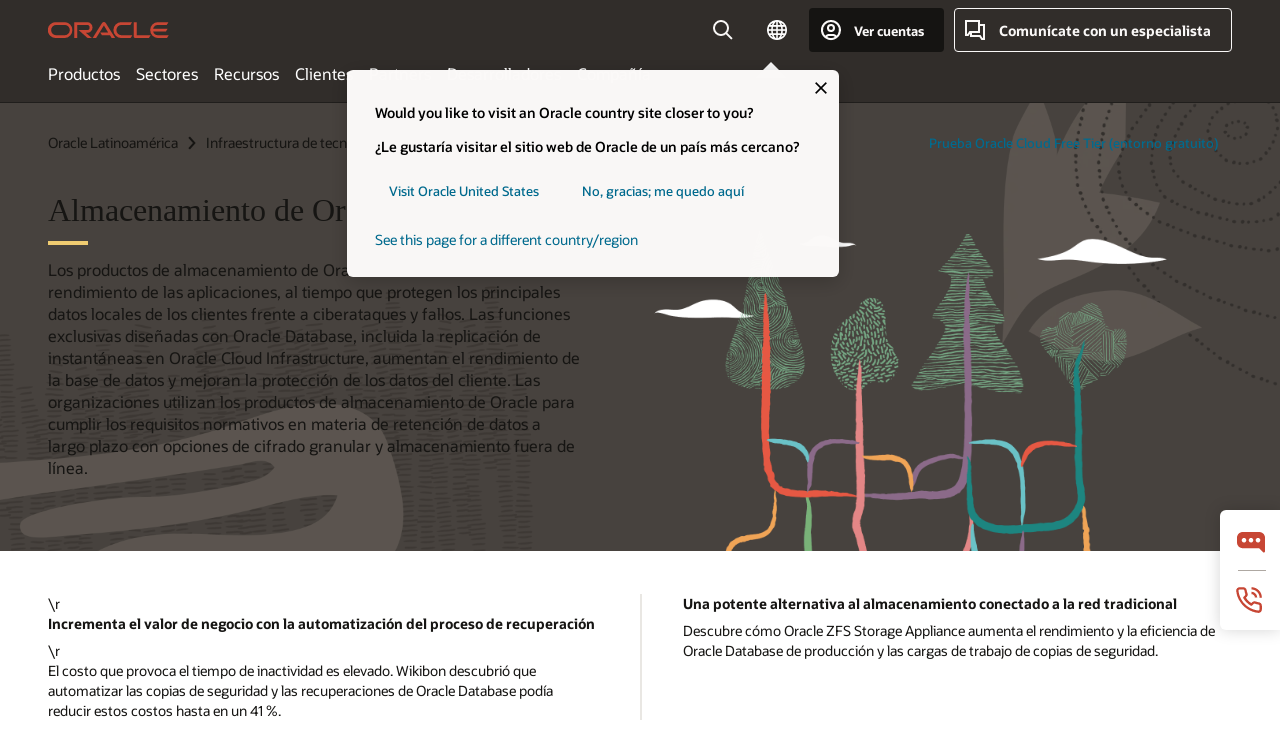

--- FILE ---
content_type: text/html; charset=UTF-8
request_url: https://www.oracle.com/latam/storage/
body_size: 20217
content:
<!DOCTYPE html>
<html lang="es" class="no-js"><!-- start : Framework/Redwood2 -->
<!-- start : ocom/common/global/components/framework/head -->
<head>
<!-- start : ocom/common/global/components/head -->
<title>Soluciones de almacenamiento | Oracle América Latina</title>
<meta name="Title" content="Soluciones de almacenamiento | Oracle América Latina">
<meta name="Description" content="Proporciona un almacenamiento unificado y una protección duradera de los datos empresariales con productos de almacenamiento escalables que incluyan integraciones únicas de Oracle Database.">
<meta name="Keywords" content="almacenamiento de Oracle, soluciones de almacenamiento, dispositivo de almacenamiento, almacenamiento empresarial, almacenamiento Sun, StorageTek">
<meta name="siteid" content="latam">
<meta name="countryid" content="LATAM">
<meta name="robots" content="index, follow">
<meta name="country" content="Latin America">
<meta name="region" content="americas">
<meta name="Language" content="es">
<meta name="Updated Date" content="2023-07-21T02:56:06Z">
<meta name="page_type" content="Product-Pillar-Overview">
<script type="text/javascript">
var pageData = pageData || {};
//page info
pageData.pageInfo = pageData.pageInfo || {};
pageData.pageInfo.language = "es";
pageData.pageInfo.country = "Latin America";
pageData.pageInfo.region = "americas";
pageData.pageInfo.pageTitle = "Soluciones de almacenamiento | Oracle";
pageData.pageInfo.description = "Proporciona un almacenamiento unificado y una protección duradera de los datos empresariales con productos de almacenamiento escalables que incluyan integraciones únicas de Oracle Database.";
pageData.pageInfo.keywords = "almacenamiento de Oracle, soluciones de almacenamiento, dispositivo de almacenamiento, almacenamiento empresarial, almacenamiento Sun, StorageTek";
pageData.pageInfo.siteId = "latam";
pageData.pageInfo.countryId = "LATAM";
pageData.pageInfo.updatedDate = "2023-07-21T02:56:06Z";
</script>
<!-- start : ocom/common/global/components/seo-taxonomy-meta-data-->
<script type="text/javascript">
var pageData = pageData || {};
//taxonmy
pageData.taxonomy = pageData.taxonomy || {};
pageData.taxonomy.productServices = [];
pageData.taxonomy.industry = [];
pageData.taxonomy.region = [];
pageData.taxonomy.contentType = ["WM147085"];
pageData.taxonomy.buyersJourney = [];
pageData.taxonomy.revenue = [];
pageData.taxonomy.title = [];
pageData.taxonomy.audience = [];
pageData.taxonomy.persona = [];
</script>
<!-- end : ocom/common/global/components/seo-taxonomy-meta-data-->
<!-- start : ocom/common/global/components/social-media-meta-tags --><!-- F13v0 -->
<meta property="og:title" content="Soluciones de almacenamiento | Oracle"/>
<meta property="og:description" content="Proporciona un almacenamiento unificado y una protección duradera de los datos empresariales con productos de almacenamiento escalables que incluyan integraciones únicas de Oracle Database."/>
<meta property="og:image" content="https://www.oracle.com/a/ocom/img/social-og-oracle-badge.jpg"/>
<!-- /F13v0 -->
<!-- F13v1 -->
<meta name="twitter:card" content="summary">
<meta name="twitter:title" content="Soluciones de almacenamiento | Oracle"/>
<meta name="twitter:description" content="Proporciona un almacenamiento unificado y una protección duradera de los datos empresariales con productos de almacenamiento escalables que incluyan integraciones únicas de Oracle Database."/>
<meta name="twitter:image" content="https://www.oracle.com/a/ocom/img/social-og-oracle-badge.jpg">
<!-- /F13v1 -->
<!-- end : ocom/common/global/components/social-media-meta-tags -->
<!-- start : ocom/common/global/components/seo-hreflang-meta-tags --><link rel="canonical" href="https://www.oracle.com/latam/storage/" />
<link rel="alternate" hreflang="en-US" href="https://www.oracle.com/storage/" />
<link rel="alternate" hreflang="pt-BR" href="https://www.oracle.com/br/storage/" />
<link rel="alternate" hreflang="zh-CN" href="https://www.oracle.com/cn/storage/" />
<link rel="alternate" hreflang="de-DE" href="https://www.oracle.com/de/storage/" />
<link rel="alternate" hreflang="fr-FR" href="https://www.oracle.com/fr/storage/" />
<link rel="alternate" hreflang="en-IN" href="https://www.oracle.com/in/storage/" />
<link rel="alternate" hreflang="ja-JP" href="https://www.oracle.com/jp/storage/" />
<link rel="alternate" hreflang="en-GB" href="https://www.oracle.com/uk/storage/" />
<link rel="alternate" hreflang="en-AE" href="https://www.oracle.com/ae/storage/" />
<link rel="alternate" hreflang="ar-AE" href="https://www.oracle.com/ae-ar/storage/" />
<link rel="alternate" hreflang="es-AR" href="https://www.oracle.com/latam/storage/"/>
<link rel="alternate" hreflang="en-AU" href="https://www.oracle.com/au/storage/" />
<link rel="alternate" hreflang="en-CA" href="https://www.oracle.com/ca-en/storage/" />
<link rel="alternate" hreflang="fr-CA" href="https://www.oracle.com/ca-fr/storage/" />
<link rel="alternate" hreflang="de-CH" href="https://www.oracle.com/de/storage/"/>
<link rel="alternate" hreflang="fr-CH" href="https://www.oracle.com/fr/storage/"/>
<link rel="alternate" hreflang="es-CL" href="https://www.oracle.com/latam/storage/"/>
<link rel="alternate" hreflang="es-CO" href="https://www.oracle.com/latam/storage/"/>
<link rel="alternate" hreflang="es-ES" href="https://www.oracle.com/es/storage/" />
<link rel="alternate" hreflang="en-HK" href="https://www.oracle.com/apac/storage/"/>
<link rel="alternate" hreflang="it-IT" href="https://www.oracle.com/it/storage/" />
<link rel="alternate" hreflang="ko-KR" href="https://www.oracle.com/kr/storage/" />
<link rel="alternate" hreflang="es-MX" href="https://www.oracle.com/latam/storage/"/>
<link rel="alternate" hreflang="nl-NL" href="https://www.oracle.com/nl/storage/" />
<link rel="alternate" hreflang="en-SA" href="https://www.oracle.com/sa/storage/" />
<link rel="alternate" hreflang="ar-SA" href="https://www.oracle.com/sa-ar/storage/" />
<link rel="alternate" hreflang="en-SG" href="https://www.oracle.com/asean/storage/"/>
<link rel="alternate" hreflang="zh-TW" href="https://www.oracle.com/tw/storage/" />
<link rel="alternate" hreflang="cs-CZ" href="https://www.oracle.com/europe/storage/"/>
<link rel="alternate" hreflang="en-ID" href="https://www.oracle.com/asean/storage/"/>
<link rel="alternate" hreflang="en-IE" href="https://www.oracle.com/europe/storage/"/>
<link rel="alternate" hreflang="he-IL" href="https://www.oracle.com/il/storage/" />
<link rel="alternate" hreflang="en-IL" href="https://www.oracle.com/il-en/storage/" />
<link rel="alternate" hreflang="en-MY" href="https://www.oracle.com/asean/storage/"/>
<link rel="alternate" hreflang="es-PE" href="https://www.oracle.com/latam/storage/"/>
<link rel="alternate" hreflang="en-PH" href="https://www.oracle.com/asean/storage/"/>
<link rel="alternate" hreflang="pl-PL" href="https://www.oracle.com/pl/storage/" />
<link rel="alternate" hreflang="pt-PT" href="https://www.oracle.com/europe/storage/"/>
<link rel="alternate" hreflang="ro-RO" href="https://www.oracle.com/europe/storage/"/>
<link rel="alternate" hreflang="sv-SE" href="https://www.oracle.com/se/storage/" />
<link rel="alternate" hreflang="tr-TR" href="https://www.oracle.com/tr/storage/" />
<link rel="alternate" hreflang="en-ZA" href="https://www.oracle.com/africa/storage/"/>
<link rel="alternate" hreflang="de-AT" href="https://www.oracle.com/de/storage/"/>
<link rel="alternate" hreflang="en-BA" href="https://www.oracle.com/europe/storage/"/>
<link rel="alternate" hreflang="en-BD" href="https://www.oracle.com/apac/storage/"/>
<link rel="alternate" hreflang="en-BE" href="https://www.oracle.com/europe/storage/"/>
<link rel="alternate" hreflang="bg-BG" href="https://www.oracle.com/europe/storage/"/>
<link rel="alternate" hreflang="en-BH" href="https://www.oracle.com/middleeast/storage/"/>
<link rel="alternate" hreflang="ar-BH" href="https://www.oracle.com/middleeast-ar/storage/"/>
<link rel="alternate" hreflang="en-BZ" href="https://www.oracle.com/bz/storage/" />
<link rel="alternate" hreflang="es-CR" href="https://www.oracle.com/latam/storage/"/>
<link rel="alternate" hreflang="en-CY" href="https://www.oracle.com/europe/storage/"/>
<link rel="alternate" hreflang="da-DK" href="https://www.oracle.com/europe/storage/"/>
<link rel="alternate" hreflang="fr-DZ" href="https://www.oracle.com/africa-fr/storage/"/>
<link rel="alternate" hreflang="en-EE" href="https://www.oracle.com/europe/storage/"/>
<link rel="alternate" hreflang="en-EG" href="https://www.oracle.com/middleeast/storage/"/>
<link rel="alternate" hreflang="ar-EG" href="https://www.oracle.com/middleeast-ar/storage/"/>
<link rel="alternate" hreflang="fi-FI" href="https://www.oracle.com/europe/storage/"/>
<link rel="alternate" hreflang="en-GH" href="https://www.oracle.com/africa/storage/"/>
<link rel="alternate" hreflang="el-GR" href="https://www.oracle.com/europe/storage/"/>
<link rel="alternate" hreflang="hr-HR" href="https://www.oracle.com/europe/storage/"/>
<link rel="alternate" hreflang="hu-HU" href="https://www.oracle.com/europe/storage/"/>
<link rel="alternate" hreflang="en-JO" href="https://www.oracle.com/middleeast/storage/"/>
<link rel="alternate" hreflang="ar-JO" href="https://www.oracle.com/middleeast-ar/storage/"/>
<link rel="alternate" hreflang="en-KE" href="https://www.oracle.com/africa/storage/"/>
<link rel="alternate" hreflang="en-KW" href="https://www.oracle.com/middleeast/storage/"/>
<link rel="alternate" hreflang="ar-KW" href="https://www.oracle.com/middleeast-ar/storage/"/>
<link rel="alternate" hreflang="en-LK" href="https://www.oracle.com/apac/storage/"/>
<link rel="alternate" hreflang="en-LU" href="https://www.oracle.com/europe/storage/"/>
<link rel="alternate" hreflang="lv-LV" href="https://www.oracle.com/europe/storage/"/>
<link rel="alternate" hreflang="fr-MA" href="https://www.oracle.com/africa-fr/storage/"/>
<link rel="alternate" hreflang="en-NG" href="https://www.oracle.com/africa/storage/"/>
<link rel="alternate" hreflang="no-NO" href="https://www.oracle.com/europe/storage/"/>
<link rel="alternate" hreflang="en-NZ" href="https://www.oracle.com/nz/storage/" />
<link rel="alternate" hreflang="en-QA" href="https://www.oracle.com/middleeast/storage/"/>
<link rel="alternate" hreflang="ar-QA" href="https://www.oracle.com/middleeast-ar/storage/"/>
<link rel="alternate" hreflang="sr-RS" href="https://www.oracle.com/europe/storage/"/>
<link rel="alternate" hreflang="sl-SI" href="https://www.oracle.com/europe/storage/"/>
<link rel="alternate" hreflang="sk-SK" href="https://www.oracle.com/europe/storage/"/>
<link rel="alternate" hreflang="fr-SN" href="https://www.oracle.com/africa-fr/storage/"/>
<link rel="alternate" hreflang="en-TH" href="https://www.oracle.com/asean/storage/"/>
<link rel="alternate" hreflang="uk-UA" href="https://www.oracle.com/ua/storage/" />
<link rel="alternate" hreflang="es-UY" href="https://www.oracle.com/latam/storage/"/>
<link rel="alternate" hreflang="en-VN" href="https://www.oracle.com/asean/storage/"/>
<link rel="alternate" hreflang="lt-LT" href="https://www.oracle.com/lt/storage/" />
<meta name="altpages" content="br,cn,de,fr,in,jp,uk,ae,ae-ar,ar,au,ca-en,ca-fr,ch-de,ch-fr,cl,co,es,hk,it,kr,mx,nl,sa,sa-ar,sg,tw,cz,id,ie,il,il-en,my,pe,ph,pl,pt,ro,se,tr,za,at,ba,bd,be,bg,bh,bh-ar,bz,cr,cy,dk,dz,ee,eg,eg-ar,fi,gh,gr,hr,hu,jo,jo-ar,ke,kw,kw-ar,lk,lu,lv,ma,ng,no,nz,qa,qa-ar,rs,si,sk,sn,th,ua,uy,vn,lt">
<script type="text/javascript">
var pageData = pageData || {};
//page info
pageData.pageInfo = pageData.pageInfo || {};
pageData.pageInfo.altPages = "br,cn,de,fr,in,jp,uk,ae,ae-ar,ar,au,ca-en,ca-fr,ch-de,ch-fr,cl,co,es,hk,it,kr,mx,nl,sa,sa-ar,sg,tw,cz,id,ie,il,il-en,my,pe,ph,pl,pt,ro,se,tr,za,at,ba,bd,be,bg,bh,bh-ar,bz,cr,cy,dk,dz,ee,eg,eg-ar,fi,gh,gr,hr,hu,jo,jo-ar,ke,kw,kw-ar,lk,lu,lv,ma,ng,no,nz,qa,qa-ar,rs,si,sk,sn,th,ua,uy,vn,lt";
</script>
<!-- end : ocom/common/global/components/seo-hreflang-meta-tags -->
<!-- end : ocom/common/global/components/head -->
<meta name="viewport" content="width=device-width, initial-scale=1">
<meta http-equiv="Content-Type" content="text/html; charset=utf-8">
<!-- start : ocom/common/global/components/framework/layoutAssetHeadInfo -->
<!-- Container/Display Start -->
<!-- BEGIN: oWidget_C/_Raw-Text/Display -->
<link rel="dns-prefetch" href="https://dc.oracleinfinity.io" crossOrigin="anonymous" />
<link rel="dns-prefetch" href="https://oracle.112.2o7.net" crossOrigin="anonymous" />
<link rel="dns-prefetch" href="https://s.go-mpulse.net" crossOrigin="anonymous" />
<link rel="dns-prefetch" href="https://c.go-mpulse.net" crossOrigin="anonymous" />
<link rel="preconnect" href="https://tms.oracle.com/" crossOrigin="anonymous" />
<link rel="preconnect" href="https://tags.tiqcdn.com/" crossOrigin="anonymous" />
<link rel="preconnect" href="https://consent.trustarc.com" crossOrigin="anonymous" />
<link rel="preconnect" href="https://d.oracleinfinity.io" crossOrigin="anonymous" />
<link rel="preload" href="https://www.oracle.com/asset/web/fonts/oraclesansvf.woff2" as="font" crossOrigin="anonymous" type="font/woff2" />
<link rel="preload" href="https://www.oracle.com/asset/web/fonts/redwoodicons.woff2" as="font" crossorigin="anonymous" type="font/woff2">
<!-- END: oWidget_C/_Raw-Text/Display -->
<!-- Container/Display end -->
<!-- Container/Display Start -->
<!-- BEGIN: oWidget_C/_Raw-Text/Display -->
<!-- BEGIN CSS/JS -->
<style>
body{margin:0}
.f20w1 > section{opacity:0;filter:opacity(0%)}
.f20w1 > div{opacity:0;filter:opacity(0%)}
.f20w1 > nav{opacity:0;filter:opacity(0%)}
</style>
<script>
!function(){
var d=document.documentElement;d.className=d.className.replace(/no-js/,'js');
if(document.location.href.indexOf('betamode=') > -1) document.write('<script src="/asset/web/js/ocom-betamode.js"><\/script>');
}();
</script>
<link data-wscss href="/asset/web/css/redwood-base.css" rel="preload" as="style" onload="this.rel='stylesheet';" onerror="this.rel='stylesheet'">
<link data-wscss href="/asset/web/css/redwood-styles.css" rel="preload" as="style" onload="this.rel='stylesheet';" onerror="this.rel='stylesheet'">
<noscript>
<link href="/asset/web/css/redwood-base.css" rel="stylesheet">
<link href="/asset/web/css/redwood-styles.css" rel="stylesheet">
</noscript>
<link data-wsjs data-reqjq href="/asset/web/js/redwood-base.js" rel="preload" as="script">
<link data-wsjs data-reqjq href="/asset/web/js/redwood-lib.js" rel="preload" as="script">
<script data-wsjs src="/asset/web/js/jquery-min.js" async onload="$('head link[data-reqjq][rel=preload]').each(function(){var a = document.createElement('script');a.async=false;a.src=$(this).attr('href');this.parentNode.insertBefore(a, this);});$(function(){$('script[data-reqjq][data-src]').each(function(){this.async=true;this.src=$(this).data('src');});});"></script>
<!-- END CSS/JS -->
<!-- END: oWidget_C/_Raw-Text/Display -->
<!-- Container/Display end -->
<!-- Container/Display Start -->
<!-- BEGIN: oWidget_C/_Raw-Text/Display -->
<!-- www-us HeadAdminContainer -->
<link rel="icon" href="https://www.oracle.com/asset/web/favicons/favicon-32.png" sizes="32x32">
<link rel="icon" href="https://www.oracle.com/asset/web/favicons/favicon-128.png" sizes="128x128">
<link rel="icon" href="https://www.oracle.com/asset/web/favicons/favicon-192.png" sizes="192x192">
<link rel="apple-touch-icon" href="https://www.oracle.com/asset/web/favicons/favicon-120.png" sizes="120x120">
<link rel="apple-touch-icon" href="https://www.oracle.com/asset/web/favicons/favicon-152.png" sizes="152x152">
<link rel="apple-touch-icon" href="https://www.oracle.com/asset/web/favicons/favicon-180.png" sizes="180x180">
<meta name="msapplication-TileColor" content="#fcfbfa"/>
<meta name="msapplication-square70x70logo" content="favicon-128.png"/>
<meta name="msapplication-square150x150logo" content="favicon-270.png"/>
<meta name="msapplication-TileImage" content="favicon-270.png"/>
<meta name="msapplication-config" content="none"/>
<meta name="referrer" content="no-referrer-when-downgrade"/>
<style>
#oReactiveChatContainer1 { display:none;}
</style>
<!--Tealium embed code Start -->
<script src="https://tms.oracle.com/main/prod/utag.sync.js"></script>
<!-- Loading script asynchronously -->
<script type="text/javascript">
(function(a,b,c,d){
if(location.href.indexOf("tealium=dev") == -1) {
a='https://tms.oracle.com/main/prod/utag.js';
} else {
a='https://tms.oracle.com/main/dev/utag.js';
}
b=document;c='script';d=b.createElement(c);d.src=a;d.type='text/java'+c;d.async=true;
a=b.getElementsByTagName(c)[0];a.parentNode.insertBefore(d,a);
})();
</script>
<!--Tealium embed code End-->
<!-- END: oWidget_C/_Raw-Text/Display -->
<!-- Container/Display end -->
<!-- end : ocom/common/global/components/framework/layoutAssetHeadInfo -->

<script>(window.BOOMR_mq=window.BOOMR_mq||[]).push(["addVar",{"rua.upush":"false","rua.cpush":"false","rua.upre":"false","rua.cpre":"false","rua.uprl":"false","rua.cprl":"false","rua.cprf":"false","rua.trans":"SJ-585d3ff4-bb2e-4d31-a068-d309391d43bf","rua.cook":"true","rua.ims":"false","rua.ufprl":"false","rua.cfprl":"true","rua.isuxp":"false","rua.texp":"norulematch","rua.ceh":"false","rua.ueh":"false","rua.ieh.st":"0"}]);</script>
                              <script>!function(e){var n="https://s.go-mpulse.net/boomerang/";if("False"=="True")e.BOOMR_config=e.BOOMR_config||{},e.BOOMR_config.PageParams=e.BOOMR_config.PageParams||{},e.BOOMR_config.PageParams.pci=!0,n="https://s2.go-mpulse.net/boomerang/";if(window.BOOMR_API_key="DXNLE-YBWWY-AR74T-WMD99-77VRA",function(){function e(){if(!o){var e=document.createElement("script");e.id="boomr-scr-as",e.src=window.BOOMR.url,e.async=!0,i.parentNode.appendChild(e),o=!0}}function t(e){o=!0;var n,t,a,r,d=document,O=window;if(window.BOOMR.snippetMethod=e?"if":"i",t=function(e,n){var t=d.createElement("script");t.id=n||"boomr-if-as",t.src=window.BOOMR.url,BOOMR_lstart=(new Date).getTime(),e=e||d.body,e.appendChild(t)},!window.addEventListener&&window.attachEvent&&navigator.userAgent.match(/MSIE [67]\./))return window.BOOMR.snippetMethod="s",void t(i.parentNode,"boomr-async");a=document.createElement("IFRAME"),a.src="about:blank",a.title="",a.role="presentation",a.loading="eager",r=(a.frameElement||a).style,r.width=0,r.height=0,r.border=0,r.display="none",i.parentNode.appendChild(a);try{O=a.contentWindow,d=O.document.open()}catch(_){n=document.domain,a.src="javascript:var d=document.open();d.domain='"+n+"';void(0);",O=a.contentWindow,d=O.document.open()}if(n)d._boomrl=function(){this.domain=n,t()},d.write("<bo"+"dy onload='document._boomrl();'>");else if(O._boomrl=function(){t()},O.addEventListener)O.addEventListener("load",O._boomrl,!1);else if(O.attachEvent)O.attachEvent("onload",O._boomrl);d.close()}function a(e){window.BOOMR_onload=e&&e.timeStamp||(new Date).getTime()}if(!window.BOOMR||!window.BOOMR.version&&!window.BOOMR.snippetExecuted){window.BOOMR=window.BOOMR||{},window.BOOMR.snippetStart=(new Date).getTime(),window.BOOMR.snippetExecuted=!0,window.BOOMR.snippetVersion=12,window.BOOMR.url=n+"DXNLE-YBWWY-AR74T-WMD99-77VRA";var i=document.currentScript||document.getElementsByTagName("script")[0],o=!1,r=document.createElement("link");if(r.relList&&"function"==typeof r.relList.supports&&r.relList.supports("preload")&&"as"in r)window.BOOMR.snippetMethod="p",r.href=window.BOOMR.url,r.rel="preload",r.as="script",r.addEventListener("load",e),r.addEventListener("error",function(){t(!0)}),setTimeout(function(){if(!o)t(!0)},3e3),BOOMR_lstart=(new Date).getTime(),i.parentNode.appendChild(r);else t(!1);if(window.addEventListener)window.addEventListener("load",a,!1);else if(window.attachEvent)window.attachEvent("onload",a)}}(),"".length>0)if(e&&"performance"in e&&e.performance&&"function"==typeof e.performance.setResourceTimingBufferSize)e.performance.setResourceTimingBufferSize();!function(){if(BOOMR=e.BOOMR||{},BOOMR.plugins=BOOMR.plugins||{},!BOOMR.plugins.AK){var n="true"=="true"?1:0,t="cookiepresent",a="aoaunjyx3tndy2lppkna-f-56864e0b4-clientnsv4-s.akamaihd.net",i="false"=="true"?2:1,o={"ak.v":"39","ak.cp":"82485","ak.ai":parseInt("604074",10),"ak.ol":"0","ak.cr":10,"ak.ipv":4,"ak.proto":"h2","ak.rid":"45ad1fa3","ak.r":47605,"ak.a2":n,"ak.m":"dscx","ak.n":"essl","ak.bpcip":"3.129.70.0","ak.cport":60558,"ak.gh":"23.45.126.204","ak.quicv":"","ak.tlsv":"tls1.3","ak.0rtt":"","ak.0rtt.ed":"","ak.csrc":"-","ak.acc":"","ak.t":"1768913562","ak.ak":"hOBiQwZUYzCg5VSAfCLimQ==NgugYZfflFWlaLO+zi0M/k7hydlkW1kXqM+lCk8c93hJ99Mq7V1U7xBOWj3pIvd1Qo7vvRTaDLd6IPBz61XSu12veQcMyIvNxD4dQq7JB7PCavZKbmGgFDDtMbpkyuQOy12IjdzJ+NHgRekeNwIOh2RGaXYMBtR/1tKS8rM7bFM/xNSBOC+hdvpdZoKGAXr2xGtGfyn/SjBamwJ+8IowbKaMuZh1UTTufAlMfvGUWDxLRcqrDSCqcsopAGhP3i5N4h+WYPhvC1U2ukEWklI6kXuqKdGlHXhP3Lo+raIr1R/T5t2qd01ilp+V8yZZjjAX0VKlnLkDKckPI5kj3DovsNBvSe8S49bjXKJ4T06HQ9xL1LaURKJlXQdzEAe4bIlvkODe5dtT+Q+GWKRHGSwRYyFAVuhV5BC/rOZVvfxJeFc=","ak.pv":"517","ak.dpoabenc":"","ak.tf":i};if(""!==t)o["ak.ruds"]=t;var r={i:!1,av:function(n){var t="http.initiator";if(n&&(!n[t]||"spa_hard"===n[t]))o["ak.feo"]=void 0!==e.aFeoApplied?1:0,BOOMR.addVar(o)},rv:function(){var e=["ak.bpcip","ak.cport","ak.cr","ak.csrc","ak.gh","ak.ipv","ak.m","ak.n","ak.ol","ak.proto","ak.quicv","ak.tlsv","ak.0rtt","ak.0rtt.ed","ak.r","ak.acc","ak.t","ak.tf"];BOOMR.removeVar(e)}};BOOMR.plugins.AK={akVars:o,akDNSPreFetchDomain:a,init:function(){if(!r.i){var e=BOOMR.subscribe;e("before_beacon",r.av,null,null),e("onbeacon",r.rv,null,null),r.i=!0}return this},is_complete:function(){return!0}}}}()}(window);</script></head><!-- end : ocom/common/global/components/framework/head -->
<!-- start : ocom/common/global/components/redwood/layoutAssetStartBodyInfo -->
<body class="f20 f20v0 rwtheme-neutral">
<!-- Container/Display Start -->
<!-- BEGIN: oWidget_C/_Raw-Text/Display -->
<!-- www-us StartBodyAdminContainer -->
<!-- END: oWidget_C/_Raw-Text/Display -->
<!-- Container/Display end -->
<div class="f20w1">
<!-- Dispatcher:null -->
<!-- BEGIN: oWidget_C/_Raw-Text/Display -->
<!-- U30v3 -->
<style>
#u30{opacity:1 !important;filter:opacity(100%) !important;position:sticky;top:0}
.u30v3{background:#3a3632;height:50px;overflow:hidden;border-top:5px solid #3a3632;border-bottom:5px solid #3a3632}
#u30nav,#u30tools{visibility:hidden}
.u30v3 #u30logo {width:121px;height: 44px;display: inline-flex;justify-content: flex-start;}
#u30:not(.u30mobile) .u30-oicn-mobile,#u30.u30mobile .u30-oicn{display:none}
#u30logo svg{height:auto;align-self:center}
.u30brand{height:50px;display:flex;flex-direction:column;justify-content:center;align-items:flex-start;max-width:1344px;padding:0 48px;margin:0 auto}
.u30brandw1{display:flex;flex-direction:row;color:#fff;text-decoration:none;align-items:center}
@media (max-width:1024px){.u30brand{padding:0 24px}}
#u30skip2,#u30skip2content{transform:translateY(-100%);position:fixed}
.rtl #u30{direction:rtl}
</style>
<section id="u30" class="u30 u30v3 pause searchv2" data-trackas="header">
<div id="u30skip2" aria-expanded="false" tabindex="-1">
<ul>
<li><a id="u30acc" href="/latam/corporate/accessibility/">Haga clic para ver nuestra política de accesibilidad</a></li>
<li><a id="u30skip2c" href="#maincontent">Saltar al contenido</a></li>
</ul>
</div>
<div class="u30w1 cwidth" id="u30w1">
<div id="u30brand" class="u30brand">
<div class="u30brandw1">
<a id="u30btitle" href="/latam/index.html" data-lbl="logo" aria-label="Home">
<div id="u30logo">
<svg class="u30-oicn-mobile" xmlns="http://www.w3.org/2000/svg" width="32" height="21" viewBox="0 0 32 21"><path fill="#C74634" d="M9.9,20.1c-5.5,0-9.9-4.4-9.9-9.9c0-5.5,4.4-9.9,9.9-9.9h11.6c5.5,0,9.9,4.4,9.9,9.9c0,5.5-4.4,9.9-9.9,9.9H9.9 M21.2,16.6c3.6,0,6.4-2.9,6.4-6.4c0-3.6-2.9-6.4-6.4-6.4h-11c-3.6,0-6.4,2.9-6.4,6.4s2.9,6.4,6.4,6.4H21.2"/></svg>
<svg class="u30-oicn" xmlns="http://www.w3.org/2000/svg"  width="231" height="30" viewBox="0 0 231 30" preserveAspectRatio="xMinYMid"><path fill="#C74634" d="M99.61,19.52h15.24l-8.05-13L92,30H85.27l18-28.17a4.29,4.29,0,0,1,7-.05L128.32,30h-6.73l-3.17-5.25H103l-3.36-5.23m69.93,5.23V0.28h-5.72V27.16a2.76,2.76,0,0,0,.85,2,2.89,2.89,0,0,0,2.08.87h26l3.39-5.25H169.54M75,20.38A10,10,0,0,0,75,.28H50V30h5.71V5.54H74.65a4.81,4.81,0,0,1,0,9.62H58.54L75.6,30h8.29L72.43,20.38H75M14.88,30H32.15a14.86,14.86,0,0,0,0-29.71H14.88a14.86,14.86,0,1,0,0,29.71m16.88-5.23H15.26a9.62,9.62,0,0,1,0-19.23h16.5a9.62,9.62,0,1,1,0,19.23M140.25,30h17.63l3.34-5.23H140.64a9.62,9.62,0,1,1,0-19.23h16.75l3.38-5.25H140.25a14.86,14.86,0,1,0,0,29.71m69.87-5.23a9.62,9.62,0,0,1-9.26-7h24.42l3.36-5.24H200.86a9.61,9.61,0,0,1,9.26-7h16.76l3.35-5.25h-20.5a14.86,14.86,0,0,0,0,29.71h17.63l3.35-5.23h-20.6" transform="translate(-0.02 0)" /></svg>
</div>
</a>
</div>
</div>
<div id="u30nav" class="u30nav" data-closetxt="Cerrar Menú" data-trackas="menu">
<nav id="u30navw1" aria-label="Principal">
<button data-lbl="products" data-navtarget="products" aria-controls="products" aria-expanded="false" class="u30navitem">Productos</button>
<button data-lbl="industries" data-navtarget="industries" aria-controls="industries" aria-expanded="false" class="u30navitem">Sectores</button>
<button data-lbl="resources" data-navtarget="resources" aria-controls="resources" aria-expanded="false" class="u30navitem">Recursos</button>
<button data-lbl="customers" data-navtarget="customers" aria-controls="customers" aria-expanded="false" class="u30navitem">Clientes</button>
<button data-lbl="partners" data-navtarget="partners" aria-controls="partners" aria-expanded="false" class="u30navitem">Partners</button>
<button data-lbl="developers" data-navtarget="developers" aria-controls="developers" aria-expanded="false" class="u30navitem">Desarrolladores</button>
<button data-lbl="company" data-navtarget="company" aria-controls="company" aria-expanded="false" class="u30navitem">Compañía</button>
</nav>
</div>
<div id="u30tools" class="u30tools">
<div id="u30search">
<div id="u30searchw1">
<div id="u30searchw2">
<form name="u30searchForm" id="u30searchForm" data-contentpaths="/content/Web/Shared/Auto-Suggest Panel Event" method="get" action="https://search.oracle.com/lad/results">
<div class="u30s1">
<button id="u30closesearch" aria-label="Cerrar búsqueda" type="button">
<span>Cerrar búsqueda</span>
<svg width="9" height="14" viewBox="0 0 9 14" fill="none" xmlns="http://www.w3.org/2000/svg"><path d="M8 13L2 7L8 1" stroke="#161513" stroke-width="2"/></svg>
</button>
<span class="u30input">
<div class="u30inputw1">
<input id="u30input" name="q" value="" type="text" placeholder="Buscar" autocomplete="off" aria-autocomplete="both" aria-label="Buscar en Oracle.com" role="combobox" aria-expanded="false" aria-haspopup="listbox" aria-controls="u30searchw3">
</div>
<input type="hidden" name="size" value="10">
<input type="hidden" name="page" value="1">
<input type="hidden" name="tab" value="all">
<span id="u30searchw3title" class="u30visually-hidden">Buscar en Oracle.com</span>
<div id="u30searchw3" data-pagestitle="ENLACES SUGERIDOS" data-autosuggesttitle="BÚSQUEDAS SUGERIDAS" data-allresultstxt="Todos los resultados para" data-allsearchpath="https://search.oracle.com/lad/results?q=u30searchterm&size=10&page=1&tab=all" role="listbox" aria-labelledby="u30searchw3title">
<ul id="u30quicklinks" class="autocomplete-items" role="group" aria-labelledby="u30quicklinks-title">
<li role="presentation" class="u30auto-title" id="u30quicklinks-title">ENLACES RÁPIDOS</li>
<li role="option"><a href="/latam/cloud/" data-lbl="quick-links:oci">Oracle Cloud Infrastructure</a></li>
<li role="option"><a href="/latam/applications/" data-lbl="quick-links:applications">Oracle Fusion Cloud Applications</a></li>
<li role="option"><a href="/latam/database/technologies/" data-lbl="quick-links:database">Oracle Database</a></li>
<li role="option"><a href="/latam/java/technologies/downloads/" data-lbl="quick-links:download-java">Descargar Java</a></li>
<li role="option"><a href="/latam/careers/" data-lbl="quick-links:careers">Trabaja en Oracle</a></li>
</ul>
</div>
<span class="u30submit">
<input class="u30searchbttn" type="submit" value="Enviar búsqueda">
</span>
<button id="u30clear" type="reset" aria-label="Clear Search">
<svg width="20" height="20" viewBox="0 0 20 20" aria-hidden="true" fill="none" xmlns="http://www.w3.org/2000/svg"><path d="M7 7L13 13M7 13L13 7M19 10C19 14.9706 14.9706 19 10 19C5.02944 19 1 14.9706 1 10C1 5.02944 5.02944 1 10 1C14.9706 1 19 5.02944 19 10Z" stroke="#161513" stroke-width="2"/></svg>
</button>
</span>
</div>
</form>
<div id="u30announce" data-alerttxt="sugerencias encontradas para navegar usar flechas arriba y abajo" class="u30visually-hidden" aria-live="polite"></div>
</div>
</div>
<button class="u30searchBtn" id="u30searchBtn" type="button" aria-label="Abrir campo de búsqueda" aria-expanded="false">
<span>Buscar</span>
<svg xmlns="http://www.w3.org/2000/svg" viewBox="0 0 24 24" width="24" height="24"><path d="M15,15l6,6M17,10a7,7,0,1,1-7-7A7,7,0,0,1,17,10Z"/></svg>
</button>
</div>
<!-- ACS -->
<span id="ac-flag">
<a class="flag-focus" href="/latam/countries-list.html#countries" data-ajax="true" rel="lightbox" role="button">
<span class="sr-only">Country</span>
<img class="flag-image" src="" alt=""/>
<svg class="default-globe" alt="Country" width="20" height="20" viewBox="0 0 20 20" fill="none" xmlns="http://www.w3.org/2000/svg" xmlns:xlink="http://www.w3.org/1999/xlink">
<rect width="20" height="20" fill="url(#pattern0)"/>
<defs>
<pattern id="pattern0" patternContentUnits="objectBoundingBox" width="1" height="1">
<use xlink:href="#image0_1_1830" transform="translate(-0.166667 -0.166667) scale(0.0138889)"/>
</pattern>
<image alt="" id="image0_1_1830" width="96" height="96" xlink:href="[data-uri]"/>
</defs>
</svg>
</a>
</span>
<!-- ACS -->
<div id="u30-profile" class="u30-profile">
<button id="u30-flyout" data-lbl="sign-in-account" aria-expanded="false">
<svg xmlns="http://www.w3.org/2000/svg" viewBox="0 0 24 24" width="24" height="24"><path d="M17,19.51A3,3,0,0,0,14,17H10a3,3,0,0,0-3,2.51m9.92,0a9,9,0,1,0-9.92,0m9.92,0a9,9,0,0,1-9.92,0M15,10a3,3,0,1,1-3-3A3,3,0,0,1,15,10Z"/></svg>
<span class="acttxt">Ver cuentas</span>
</button>
<div id="u30-profilew1">
<button id="u30actbck" aria-label="Cierre de la cuenta flyout"><span class="u30actbcktxt">Atrás</span></button>
<div class="u30-profilew2">
<span class="u30acttitle">Cuenta de Cloud</span>
<a href="/latam/cloud/sign-in.html" class="u30darkcta u30cloudbg" data-lbl="sign-in-to-cloud">Iniciar sesión en Cloud</a>
<a href="/latam/cloud/free/" class="u30lightcta" data-lbl="try-free-cloud-trial">Registrarse para el Modo Gratuito de Cloud</a>
</div>
<span class="u30acttitle">Cuenta de Oracle</span>
<ul class="u30l-out">
<li><a href="https://www.oracle.com/webapps/redirect/signon?nexturl=" data-lbl="profile:sign-in-account" class="u30darkcta">Iniciar sesión</a></li>
<li><a href="https://profile.oracle.com/myprofile/account/create-account.jspx" data-lbl="profile:create-account" class="u30lightcta">Crear una cuenta</a></li>
</ul>
<ul class="u30l-in">
<li><a href="/latam/corporate/contact/help.html" data-lbl="help">Ayuda</a></li>
<li><a href="javascript:sso_sign_out();" id="u30pfile-sout" data-lbl="signout">Cerrar sesión</a></li>
</ul>
</div>
</div>
<div class="u30-contact">
<a href="/latam/corporate/contact/" data-lbl="contact-us" title="Comunícate con un especialista"><span>Comunícate con un especialista</span></a>
</div>
<a href="/latam/global-menu-v2/" id="u30ham" role="button" aria-expanded="false" aria-haspopup="true" aria-controls="u30navw1">
<svg xmlns="http://www.w3.org/2000/svg" width="24" height="24" viewBox="0 0 24 24">
<title>Menú</title>
<path d="M16,4 L2,4" class="p1"></path>
<path d="M2,12 L22,12" class="p2"></path>
<path d="M2,20 L16,20" class="p3"></path>
<path d="M0,12 L24,12" class="p4"></path>
<path d="M0,12 L24,12" class="p5"></path>
</svg>
<span>Menú</span>
</a>
</div>
</div>
<script>
var u30min = [722,352,0,0];
var u30brsz = new ResizeObserver(u30 => {
document.getElementById("u30").classList.remove("u30mobile","u30tablet","u30notitle");
let u30b = document.getElementById("u30brand").offsetWidth,
u30t = document.getElementById("u30tools").offsetWidth ;
u30v = document.getElementById("u30navw1");
u30w = document.getElementById("u30w1").offsetWidth - 48;
if((u30b + u30t) > u30min[0]){
u30min[2] = ((u30b + u30t) > 974) ? u30b + u30t + 96 : u30b + u30t + 48;
}else{
u30min[2] = u30min[0];
}
u30min[3] = ((u30b + 112) > u30min[1]) ? u30min[3] = u30b + 112 : u30min[3] = u30min[1];
u30v.classList.add("u30navchk");
u30min[2] = (u30v.lastElementChild.getBoundingClientRect().right > u30min[2]) ? Math.ceil(u30v.lastElementChild.getBoundingClientRect().right) : u30min[2];
u30v.classList.remove("u30navchk");
if(u30w <= u30min[3]){
document.getElementById("u30").classList.add("u30notitle");
}
if(u30w <= u30min[2]){
document.getElementById("u30").classList.add("u30mobile");
}
});
var u30wrsz = new ResizeObserver(u30 => {
let u30n = document.getElementById("u30navw1").getBoundingClientRect().height,
u30h = u30[0].contentRect.height;
let u30c = document.getElementById("u30").classList,
u30w = document.getElementById("u30w1").offsetWidth - 48,
u30m = "u30mobile",
u30t = "u30tablet";
if(u30c.contains("navexpand") && u30c.contains(u30m) && u30w > u30min[2]){
if(!document.querySelector("button.u30navitem.active")){
document.getElementById("u30ham").click();
}
u30c.remove(u30m);
if(document.getElementById("u30").getBoundingClientRect().height > 80){
u30c.add(u30t);
}else{
u30c.remove(u30t);
}
}else if(u30w <= u30min[2]){
if(getComputedStyle(document.getElementById("u30tools")).visibility != "hidden"){
u30c.add(u30m);
u30c.remove(u30t);
}
}else if(u30n < 30 && u30h > 80){
u30c.add(u30t);
u30c.remove(u30m);
}else if(u30n > 30){
u30c.add(u30m);
u30c.remove(u30t);
}else if(u30n < 30 && u30h <= 80){
u30c.remove(u30m);
if(document.getElementById("u30").getBoundingClientRect().height > 80){
u30c.add(u30t);
}else{
u30c.remove(u30t);
}
}
});
u30brsz.observe(document.getElementById("u30btitle"));
u30wrsz.observe(document.getElementById("u30"));
</script>
</section>
<!-- /U30v3 -->
<!-- END: oWidget_C/_Raw-Text/Display -->
<!-- end : ocom/common/global/components/redwood/layoutAssetStartBodyInfo -->
<!-- widgetType = PageTitleBanner -->
<!-- ptbWidget = true -->
<!-- ptbWidget = true -->
<!-- BEGIN:  oWidget_C/PageTitleBanner/Display -->
<!-- RH03v1 -->
<section class="rh03 rh03v1 rw-theme-150bg" data-trackas="rh03" data-ocomid="rh03" data-bgimg="/a/ocom/img/bgimg02-bgsw-overlay-01.png,/a/ocom/img/bgimg02-bgne-overlay-01.png">
<div class="rh03w1 cwidth">
<div class="rh03bc">
<!--BREADCRUMBS-->
<div class="rh03bc1">
<ol>
<li><a href="https://www.oracle.com/lad/index.html">Oracle Latinoamérica</a></li>
<li><a href="/latam/it-infrastructure/">Infraestructura de tecnología informática</a></li>
</ol>
</div>
<!-- breadcrumb schema -->
<!-- Display SEO Metadata -->
<script type="text/javascript">
var pageData = pageData || {};
//page info
pageData.pageInfo = pageData.pageInfo || {};
pageData.pageInfo.breadCrumbs = "Oracle Latinoamérica / Infraestructura de tecnología informática";
</script>
<script type="application/ld+json">
{
"@context": "https://schema.org",
"@type": "BreadcrumbList",
"itemListElement":
[
{ "@type": "ListItem", "position": 1, "name": "Oracle Latinoamérica", "item": "https://www.oracle.comhttps://www.oracle.com/lad/index.html" },	{ "@type": "ListItem", "position": 2, "name": "Infraestructura de tecnología informática", "item": "https://www.oracle.com/latam/it-infrastructure/" }
]
}
</script>
<!--Call to action-->
<div class="rh03bc2">
<!-- Dispatcher:null -->
<!-- BEGIN: oWidget_C/_Raw-Text/Display -->
<!--Call to action-->
<div class="rh03bc2"> <div class="obttns"> <div>
<a data-adbtrack=":ow:o:p:nav:083120StorageHero" data-cxdtrack=":ow:o:p:nav:083120StorageHero" data-lbl="hero-cta:try-oracle-cloud-free-tier" href="/latam/cloud/free/">Prueba Oracle Cloud Free Tier (entorno gratuito)</a>
</div> </div> </div>
<!--Call to action-->
<!-- END: oWidget_C/_Raw-Text/Display -->
</div>
</div>
<div class="herotitle">
<h1 class="rwaccent">Almacenamiento de Oracle</h1>
<p>
Los productos de almacenamiento de Oracle ofrecen un elevado rendimiento de las aplicaciones, al tiempo que protegen los principales datos locales de los clientes frente a ciberataques y fallos. Las funciones exclusivas diseñadas con Oracle Database, incluida la replicación de instantáneas en Oracle Cloud Infrastructure, aumentan el rendimiento de la base de datos y mejoran la protección de los datos del cliente. Las organizaciones utilizan los productos de almacenamiento de Oracle para cumplir los requisitos normativos en materia de retención de datos a largo plazo con opciones de cifrado granular y almacenamiento fuera de línea.
</p>
</div>
<img class="rh03img1" src="/a/ocom/img/rh03-storage-pillar-hero.png" alt="Almacenamiento de Oracle">
</div>
</section>
<!-- /RH03v1 -->
<!-- END:  oWidget_C/PageTitleBanner/Display -->
<!-- start : ocom/common/global/components/compass/related-widgets -->
<!-- Dispatcher:null -->
<!-- BEGIN: oWidget_C/_Raw-Text/Display -->
<!-- RC59v0 -->
<section class="rc59 rc59v0" data-trackas="rc59" data-ocomid="rc59"   data-a11y="true" data-lbl="storage:cards">
<div class="rc59w1 cwidth">
<div class="rc59w2">
<div class="rc59w3">
\r <strong>Incrementa el valor de negocio con la automatización del proceso de recuperación</strong>\r
<p>El costo que provoca el tiempo de inactividad es elevado. Wikibon descubrió que automatizar las copias de seguridad y las recuperaciones de Oracle Database podía reducir estos costos hasta en un 41 %.</p>
<div class="obttns">
<div class="obttn2">
<a data-lbl="card-1:read-wikibons-analysis" href="/latam/a/ocom/docs/wikibon-zdlra.pdf" target="_blank">Leer el análisis de Wikibon (PDF)</a>
</div>
</div>
</div>
<div class="rc59w3">
<strong>Una potente alternativa al almacenamiento conectado a la red tradicional </strong>
<p>Descubre cómo Oracle ZFS Storage Appliance aumenta el rendimiento y la eficiencia de Oracle Database de producción y las cargas de trabajo de copias de seguridad.</p>
<div class="obttns">
<div class="obttn2">
<a data-lbl="card-2:read-esg-s-analysis" href="/latam/a/ocom/docs/ESG-Solution-Showcase-Oracle-ZFS-ZS7-2.pdf" target="_blank">Leer el análisis de ESG (PDF)</a>
</div>
</div>
</div>
</div>
</div>
</section>
<!-- /RC59v0 -->
<!-- END: oWidget_C/_Raw-Text/Display -->
<!-- Dispatcher:null -->
<!-- BEGIN: oWidget_C/_Raw-Text/Display -->
<!-- RC13v0 -->
<section
class="rc13 rc13v0 cpad rw-neutral-10bg rw-pattern4 rw-pattern-20p"
data-trackas="rc13"
data-ocomid="rc13"
data-lbl="differentiator:storage"
data-a11y="true">
<div class="rc13w1 cwidth">
<header class="rw-ctitle">
<h2 class="rwaccent-2" id="some_unique_id">Qué diferencia a Oracle Storage</h2>
</header>
<div class="rc13w5 col-framework col-justified col4 col-gutters">
<ul class="col-w1" aria-labelledby="some_unique_id">
<li class="col-item">
<div class="col-item-w1">
<h4>Alto rendimiento con diseños optimizados</h4>
<p> Los productos de Oracle Storage aceleran múltiples cargas de trabajo de clientes con latencias bajas y rendimiento elevado. Las empresas automatizan la protección de Oracle Database para que los administradores de bases de datos puedan realizar copias de seguridad de las bases de datos más importantes de la empresa <a data-trackas="rc13-lightbox" href="?ytid=W5YAcoN1aiI" rel="vbox" role="button">hasta 50 veces más rápido</a> que con los dispositivos de copias de seguridad tradicionales y recuperarlas rápidamente en cualquier momento. </p>
</div>
<div class="col-item-w2">
<a data-lbl="read-the-private-cloud-storage-white-paper" href="/latam/a/ocom/docs/zfs-storage-cloud-virtualization-2225371.pdf" target="_blank">Lee el resumen de negocio de almacenamiento en la nube privada (PDF)</a> </div>
</li>
<li class="col-item">
<div class="col-item-w1">
<h4>Funciones únicas de Oracle Database</h4>
<p> Los productos de Oracle Storage están desarrollados con Oracle Database para disminuir la cantidad de almacenamiento que necesitan los clientes, reducir las cargas de trabajo administrativas y limitar los costos. Al combinarlos, Oracle Database comparte información con los productos de Oracle Storage para optimizar automáticamente el rendimiento y la eficiencia de las bases de datos de clientes al tiempo que se simplifican las cargas de trabajo de los administradores de bases de datos. Solo los productos de Oracle Storage son compatibles con Oracle Database Hybrid Columnar Compression, que <a data-lbl="reduces-storage-requirements-by-12x" href="//www.oracle.com/technetwork/database/exadata/ehcc-twp-131254.pdf" target="_blank">reduce los requisitos de almacenamiento por 12 (PDF)</a> para los almacenes de datos y archivos de bases de datos típicos. </p>
</div>
<div class="col-item-w2">
<a data-lbl="read-the-private-cloud-storage-white-paper" href="/latam/a/ocom/docs/storage/nas/oracle-isp-ds-final-2139042.pdf" target="_blank">Leer la descripción general de Oracle Intelligent Storage Protocol (PDF)</a> </div>
</li>
<li class="col-item">
<div class="col-item-w1">
<h4>Protección de datos centrada en la recuperación</h4>
<p> Los productos de Oracle Storage aceleran las copias de seguridad y las recuperaciones de los datos almacenados en prácticamente cualquier sistema de los centros de datos de la empresa. Los clientes automatizan la protección de datos en toda la empresa  hasta con 60 TB/hora de rendimiento de protección de datos de propósito general y permiten que los administradores de almacenamiento creen de manera sencilla copias de datos en Oracle Cloud Infrastructure. Zero Data Loss Recovery Appliance de Oracle permite a los administradores de bases de datos proteger instancias cruciales de Oracle Database con menos de un segundo de posible pérdida de datos y recuperarlas <a data-lbl="up-to-8x-faster" data-trackas="rc13-lightbox" href="?ytid=8tixesHJVJU" rel="vbox">hasta 8 veces más rápido</a> que con otras soluciones. </p>
</div>
<div class="col-item-w2">
<a data-lbl="read-esgs-gdpr-analysis" href="//www.oracle.com/us/products/engineered-systems-and-gdpr-wp-5181215.pdf" target="_blank">Leer el análisis de ESG (PDF)</a> </div>
</li>
<li class="col-item">
<div class="col-item-w1">
<h4>Reducción de los costos y la complejidad de TI</h4>
<p> Los productos de Oracle Storage reducen los costos de infraestructura que deben asumir las empresas, ya que limitan la complejidad de TI y las cargas de trabajo de administración del almacenamiento. Las funciones únicas, incluido Oracle Intelligent Storage Protocol, automatizan hasta el <a data-lbl="70-percent-of-oracle-database-storage-setup-and-tuning-tasks" href="/latam/a/ocom/docs/storage/nas/oracle-isp-ds-final-2139042.pdf" target="_blank">70 % de las tareas de configuración y ajuste del almacenamiento de Oracle Database (PDF)</a>. Además, ofrecen información detallada sobre la utilización y el rendimiento del almacenamiento para que los administradores puedan identificar y resolver problemas rápidamente. </p>
</div>
<div class="col-item-w2">
<a data-lbl="read-the-zfs-solution-brief" href="/latam/a/ocom/docs/storage/zs-db-sb-17-jan2015-2408552.pdf" target="_blank">Leer el informe de la solución ZFS (PDF)</a> </div>
</li>
</ul>
</div>
</div>
</section>
<!-- /RC13v0 -->
<!-- END: oWidget_C/_Raw-Text/Display -->
<!-- Dispatcher:null -->
<!-- BEGIN: oWidget_C/_Raw-Text/Display -->
<!-- RC30v1 Products -->
<section class="rc30 rc30v1 cpad rw-theme-130bg rw-pattern-theme1w rw-pattern-8p" data-trackas="rc30" data-ocomid="rc30" data-lbl="products:storage" data-a11y="true">
<div class="rc30w1 cwidth">
<header class="rw-ctitle">
<h2 class="rwaccent">Almacenamiento de Oracle</h2>
</header>
<div class="rc30w2">
<form class="oform rc30mobnav">
<span class="oform-w1">
<span class="oselect">
<select name="f4">
<option value="#zero-data-loss-recovery-appliance">Oracle Zero Data Loss Recovery Appliance</option>
<option value="#zfs-storage-appliance">Oracle ZFS Storage Appliance</option>
<option value="#storagetek-tape-libraries">Librerías de cintas Oracle StorageTek</option>
</select>
</span>
</span>
</form>
</div>
<div class="rc30w3">
<div class="rc30w4 rc30pane rc30pane-bleed rw-neutral-30bg" id="zero-data-loss-recovery-appliance" data-lbl="feature-1-label:zero-data-loss-recovery-appliance-x8m">
<div class="col-framework col2">
<div class="col-w1">
<div class="col-item">
<div class="col-item-w1 rc30w10">
<div class="rc30w5">
<h3 class="rc30t">Protección y recuperación automatizadas de Oracle Databases</h3>
<p>Zero Data Loss Recovery Appliance de Oracle protege de forma permanente las bases de datos de Oracle críticas para el negocio y acelera su recuperación en cualquier momento. La automatización integrada de la copia de seguridad y la recuperación, la replicación remota y el archivo de Oracle Cloud protegen las bases de datos de Oracle de los clientes frente a ransomware y errores en el equipo y humanos. La amplia automatización de Recovery Appliance permite que los departamentos de TI pongan en marcha las mejores prácticas de protección de datos de Oracle Database y reduzcan los costos de las interrupciones hasta en un 47 %, tal como se explica en el <a href="//www.oracle.com/webfolder/assets/infographics/recovery-appliance/index.html">análisis de Wikibon</a>.</p>
<div class="rc30cta">
<div class="obttns">
<div>
<a data-lbl="product-1-zero-data-1:see-product-details" href="/latam/engineered-systems/zero-data-loss-recovery-appliance/x8m/">Ver los detalles del producto</a>
</div>
<div class="obttn1">
<a class="icn-filemedia" data-trackas="rc30-lightbox" href="?ytid=uSHq_uey41k" rel="vbox" role="button">Ver el video (1:47)</a>
</div>
</div>
</div>
<h5>Características</h5>
<ul class="odlist">
<li>La protección permanente reduce la pérdida potencial de datos a menos de un segundo, ya que protege los cambios en la base de datos a medida que se producen</li>
<li>Las copias de seguridad incrementales permanentes aceleran la protección de Oracle Database <a data-trackas="rc30-lightbox" href="?ytid=W5YAcoN1aiI" rel="vbox" role="button">hasta 50 veces</a></li>
<li>Las recuperaciones que utilizan copias de seguridad completas virtuales de las bases de datos de Oracle se ejecutan hasta <a data-trackas="rc30-lightbox" href="?ytid=8tixesHJVJU" rel="vbox" role="button">8 veces más rápido</a></li>
<li>La integración de RMAN protege las bases de datos de Oracle que se ejecutan en prácticamente cualquier plataforma</li>
<li>Las recuperaciones automatizadas reducen las tareas de TI manuales hasta en un 75 %</li>
<li>El incremento de capacidad de 2 PB a más de 200 en copias de seguridad completas virtuales impulsa la protección como servicio de Oracle Database a nivel de empresa en cualquier organización.</li>
<li>La validación de copias de seguridad descarga los servidores de bases de datos y se asegura de que las copias de seguridad sean recuperables</li>
<li>La supervisión en tiempo real y los informes automatizados simplifican el cumplimiento legal, ya que proporcionan el estado de recuperación más reciente de todas las bases de datos protegidas de Oracle.</li>
</ul>
</div>
</div>
</div>
<div class="col-item">
<div class="col-item-w1 rc30w11">
<div data-bgimg="/a/ocom/img/rc30v-zdlra-x9m-database.png"><br /></div>
</div>
</div>
</div>
</div>
</div>
<div class="rc30w4 rc30pane rc30pane-bleed rw-neutral-30bg" id="zfs-storage-appliance" data-lbl="feature-2-label:oracle-zfs-storage-appliance">
<div class="col-framework col2">
<div class="col-w1">
<div class="col-item">
<div class="col-item-w1 rc30w10">
<div class="rc30w5">
<h3 class="rc30t">Almacenamiento empresarial de alto rendimiento, optimizado para Oracle y la nube</h3>
<p>Oracle ZFS Storage Appliance es un sistema de almacenamiento empresarial de alto rendimiento, optimizado para cargas de trabajo de Oracle e integración en la nube. Este sistema de almacenamiento unificado, que permite la consolidación del almacenamiento de bloques, archivos y objetos, está disponible en la configuración de flash y disco, y ofrece una integración única de Oracle Database y Oracle Cloud Infrastructure.</p>
<div class="rc30cta">
<div class="obttns">
<div>
<a data-lbl="product-2-oracle-zfs-storage-appliance-1:product-details" href="/latam/storage/nas/">Ver los detalles del producto</a>
</div>
<div class="obttn1">
<a data-lbl="product-2-oracle-zfs-storage-appliance-2:architecture-overview" href="//www.oracle.com/technetwork/server-storage/sun-unified-storage/documentation/o14-001-architecture-overview-zfsa-2099942.pdf">Leer la descripción general de la arquitectura (PDF)</a>
</div>
</div>
</div>
<h4 class="rc30t">Características</h4>
<ul class="odlist">
<li>La compatibilidad con el protocolo de almacenamiento unificado de archivos, bloques y objetos permite el acceso a almacenamiento activo en diferentes entornos</li>
<li>Hasta 18 GB/s de rendimiento reducen los tiempos de carga de los almacenes de datos</li>
<li>El rendimiento de protección de datos de hasta 60 TB/h acelera la realización de copias de seguridad y recuperaciones</li>
<li>La priorización de los procesos de E/S de Oracle Database acelera las bases de datos y sus copias de seguridad</li>
<li>La replicación de instantáneas en Oracle Cloud protege los datos alojados en otras ubicaciones</li>
<li>La redundancia total aumenta la disponibilidad de datos del cliente</li>
<li>Las API de REST integradas, la interfaz de usuario y la integración de Oracle Enterprise Manager simplifican la gestión del almacenamiento </li>
<li>Hasta 8 PB de memoria íntegramente flash o 16 PB de capacidad de disco para almacenamiento de baja latencia y alta capacidad</li>
</ul>                                </div>
</div>
</div>
<div class="col-item">
<div class="col-item-w1 rc30w11">
<div data-bgimg="/a/ocom/img/rc30v1-storage-oracle-zfs.png"><br /></div>
</div>
</div>
</div>
</div>
</div>
<div class="rc30w4 rc30pane rc30pane-bleed rw-neutral-30bg" id="storagetek-tape-libraries" data-lbl="feature-3-label:storagetek-tape-automation">
<div class="col-framework col2">
<div class="col-w1">
<div class="col-item">
<div class="col-item-w1 rc30w10">
<div class="rc30w5">
<h3 class="rc30t">Protección y archivo de datos fuera de línea</h3>
<p>Las bibliotecas de cintas Oracle StorageTek brindan almacenamiento inmutable sin conexión para proteger los datos de los clientes al tiempo que brindan acceso sencillo y automatizado para fines de cumplimiento, gobernanza y preservación histórica. Las organizaciones utilizan bibliotecas de cintas StorageTek para protegerse frente a ciberataques y para archivar datos durante años con un consumo de energía menor y a un precio más económico que las alternativas solo de disco.</p>
<div class="rc30cta">
<div class="obttns">
<div>
<a data-lbl="product-3-storagetek-tape-automation-1:product-details" href="/latam/storage/tape-storage/">Ver los detalles del producto</a>
</div>
</div>
</div>
<h4>Características</h4>
<ul class="odlist">
<li>La automatización de la bibliotecas de cintas reduce las cargas de trabajo administrativas</li>
<li>El almacenamiento sin conexión protege los datos críticos del cliente frente a ransomware y ciberataques</li>
<li>Los diseños escalables con más de 100 PB de capacidad sin comprimir permiten el archivado a largo plazo</li>
<li>La gestión segura de claves de cifrado protege los datos imprescindibles del cliente frente al acceso no autorizado</li>
<li>Los diseños sin punto único de fallo aumentan la disponibilidad de datos cuando se producen errores en los componentes</li>
<li>El almacenamiento eficiente sin conexión no consume energía cuando no está en uso</li>
<li>La amplia interoperabilidad del software de archivo facilita la integración del centro de datos</li>
<li>Su transferencia hasta de 29,5 PB por hora bajo un único panel de gestión acelera la creación de archivos y el acceso a estos.</li>
</ul>
</div>
</div>
</div>
<div class="col-item">
<div class="col-item-w1 rc30w11">
<div data-bgimg="/a/ocom/img/rc30v1-storage-storagetek.png"><br /></div>
</div>
</div>
</div>
</div>
</div>
</div>
</div>
</section>
<!-- /RC30v1 -->
<!-- END: oWidget_C/_Raw-Text/Display -->
<!-- Dispatcher:null -->
<!-- BEGIN: oWidget_C/_Raw-Text/Display -->
<!-- RC56v0 -->
<section class="rc56 rc56v0 cpad" data-trackas="rc56" data-ocomid="rc56"  data-lbl="success-stories:" data-a11y="true">
<div class="rc56w1 cwidth">
<header class="rw-ctitle">
<h2 class="rw-ptitle">Éxitos del almacenamiento de Oracle</h2>
</header>
<ul class="rc56w2">
<li class="rc56w3">
<div class="rw-logo rw-logo-centered"><img data-src="/a/ocom/img/customerlogo-dialog-semiconductor-clr.svg" alt="Dialog Semiconductor"></div>
</li>
<li class="rc56w3">
<div class="rw-logo rw-logo-centered"><img data-src="/a/ocom/img/customerlogo-energy-transfer-clr.svg" alt="Energy Transfer"></div>
</li>
<li class="rc56w3">
<div class="rw-logo rw-logo-centered"><img data-src="/a/ocom/img/customerlogo-met-office-clr.svg" alt="UK Met Office"></div>
</li>
<li class="rc56w3"> <a href="?ytid=FZsRa9cuewU&t=7s" rel="vbox" data-trackas="rc56-lightbox">
<div class="rw-logo rw-logo-centered"><img data-src="/a/ocom/img/customerlogo-revera-clr.svg" alt="Revera"></div>
</a> </li>
<li class="rc56w3">
<div class="rw-logo rw-logo-centered"><img data-src="/a/ocom/img/customerlogo-secure-24-ntt-clr.svg" alt="Secure-24"></div>
</li>
<li class="rc56w3">
<div class="rw-logo rw-logo-centered"><img data-src="/a/ocom/img/customerlogo-swisscom-clr.svg" alt="Logotipo de Swisscom"></div>
</li>
<li class="rc56w3">
<div class="rw-logo rw-logo-centered"><img data-src="/a/ocom/img/customerlogo-toyo-engineering-clr.svg" alt="Toyo Engineering"></div>
</li>
<li class="rc56w3">
<div class="rw-logo rw-logo-centered"><img data-src="/a/ocom/img/customerlogo-tractorsupply.svg" alt="Tractor Supply"></div>
</li>
</ul>
</div>
</section>
<!-- /RC56v0 -->
<!-- END: oWidget_C/_Raw-Text/Display -->
<!-- Dispatcher:null -->
<!-- BEGIN: oWidget_C/_Raw-Text/Display -->
<!-- RC36v0 -->
<section class="rc36 rc36v0 cpad rw-neutral-10bg rw-pattern6 rw-pattern-10p" data-ocomid="rc36" data-trackas="rc36" data-lbl="use-cases:storage" data-a11y="true">
<div class="rc36w1 cwidth">
<h2 id="rc36-use-cases">Casos de uso de almacenamiento de Oracle</h2>
<div class="rc36w2">
<ul aria-labelledby="rc36-use-cases">
<li>
<h3>Protege las bases de datos Oracle con la seguridad de los datos como servicio</h3>
<p>Mejora las copias de seguridad y recuperaciones de Oracle Database en toda la empresa al tiempo que simplificas la retención a largo plazo en Oracle Cloud Infrastructure con Recovery Appliance de Oracle.</p>
<p><a href="?ytid=TtFGXgdZzRk" rel="vbox" role="button" data-trackas="rc36-lightbox">Ver la historia de Swisscom (1:32)</a></p>
</li>
<li>
<h3>Acelera las aplicaciones de uso intensivo de datos</h3>
<p>Genera insights de negocio ejecutando análisis de datos a escala de petabyte y aplicaciones informáticas de alto rendimiento a la máxima velocidad.</p>
</li>
<li>
<h3>Escala los entornos de VM con almacenamiento seguro multiinquilino</h3>
<p>Ofrece soporte de manera eficiente a <a href="/us/products/servers-storage/zfs-storage-cloud-virtualization-2225371.pdf" target="_blank" data-lbl="thousands-of-vms-per-storage-system">miles de máquinas virtuales por sistema de almacenamiento (PDF)</a> para múltiples clientes o líneas de negocio de la empresa con petabytes de almacenamiento de alto rendimiento, protegido con cifrado granular multiinquilino.</p>
</li>
<li>
<h3>Simplifica el aprovisionamiento de almacenamiento para desarrollo y pruebas</h3>
<p>Acelera los ciclos de desarrollo de aplicaciones creando al instante copias de datos sin sobrecargas con instantáneas y clones de almacenamiento rápidos y eficientes.</p>
<p><a href="/latam/a/ocom/docs/storage/nas/zfssa-oracle-it-wp-2041338.pdf" data-lbl="read-oracle-its-use-cases" target="_blank">Leer los casos de uso de Oracle IT (PDF)</a></p>
</li>
<li>
<h3>Crea archivos locales para tus datos más importantes</h3>
<p>Protege cientos de petabytes de datos técnicos, culturales o de cumplimiento mientras accedes a ellos en cuestión de minutos sin intervención humana.</p>
<p><a href="https://www.newswise.com/doescience/?article_id=677253&returnurl=aHR0cHM6Ly93d3cubmV3c3dpc2UuY29tL2FydGljbGVzL2xpc3Q" data-lbl="read-brookhavens-story" target="_blank">Leer la historia de Brookhaven</a></p>
</li>
</ul>
</div>
</div>
</section>
<!-- /RC36v0 -->
<!-- END: oWidget_C/_Raw-Text/Display -->
<!-- Dispatcher:null -->
<!-- BEGIN: oWidget_C/_Raw-Text/Display -->
<!-- RC29v0 -->
<section class="rc29 rc29v0" data-trackas="rc29" data-lbl="blog:storage">
<div class="rc29w1">
<div class="col-framework col2">
<div class="col-w1">
<div class="col-item cpad cwidth rw-neutral-10bg" data-bgimg="/a/ocom/img/bgimg02-bgsw-blogs-01.png">
<strong class="rc29sub">23 de septiembre de 2021</strong>
<h3>Presentamos Zero Data Loss Recovery Appliance X9M</h3>
<p>Tim Chien, director sénior de gestión de productos</p>
<p>El equipo de productos de copia de seguridad y recuperación de Oracle está encantado de anunciar que ya está disponible para el público general Zero Data Loss Recovery Appliance X9M de Oracle. Esta nueva versión aumenta la capacidad, reduce el precio de entrada, proporciona un rendimiento de restauración inigualable y garantiza la capacidad de recuperación ante ataques de ransomware.</p>
<a class="rc29lnk" data-lbl="blog-1:read-the-complete-post" href="https://blogs.oracle.com/maa/post/zdlra-x9m">Lee el post completo</a>
</div>
<div class="col-item cwidth cpad cwidth  rw-neutral-20bg" data-bgimg="/a/ocom/img/bgimg02-bgne-blogs-02.png">
<h4>Blogs destacados</h4>
<ul>
<li>
<strong>18 de junio de 2020</strong> <a data-lbl="blog-1:db-cyberattack-protection-with-zdlra" href="https://blogs.oracle.com/infrastructure/post/database-cyber-attack-protection-with-zero-data-loss-recovery-appliance">Protección de bases de datos contra ciberataques con Zero Data Loss Recovery Appliance</a>
</li>
<li>
<strong>10 de enero de 2020</strong> <a data-lbl="blog-2:zfs-storage-year-in-review" href="https://blogs.oracle.com/zfs/zfs-storage-appliance-year-in-review">Repaso del año de ZFS Storage Appliance</a>
</li>
<li>
<strong>7 de octubre de 2019</strong> <a data-lbl="blog-3:the-latest-tech-trends" href="https://blogs.oracle.com/infrastructure/latest-tech-trends%2c-their-problems%2c-and-how-to-solve-them">Las tendencias tecnológicas más recientes, sus problemas y cómo resolverlos</a>
</li>
</ul>
<a class="rc29lnk" data-lbl="blog-view-all:storage" href="https://blogs.oracle.com/infrastructure/">Ver todo</a>
</div>
</div>
</div>
</div>
</section>
<!-- /RC29v0 -->
<!-- END: oWidget_C/_Raw-Text/Display -->
<!-- Dispatcher:null -->
<!-- BEGIN: oWidget_C/_Raw-Text/Display -->
<!-- RC31v0 -->
<section class="rc31 rc31v0 cpad rw-neutral-10bg rw-pattern13 rw-pattern-20p" data-ocomid="rc31" data-trackas="rc31" data-lbl="get-started:storage">
<div class="rc31w1 cwidth">
<h2>Comienza hoy mismo</h2>
<div class="col-framework col-gutters">
<div class="col-w1 rc31alt">
<div class="col-item rc31one">
<div class="col-item-w1 rw-yellow-40bg">
<div class="icn-img icn-contact"><br /></div>
<h3>Ponte en contacto con un experto de Oracle</h3>
</div>
<div class="col-item-w2">
<p>Descubre cómo los productos de almacenamiento de Oracle pueden satisfacer las necesidades de tu empresa.</p>
<div class="obttns">
<div class="obttn1">
<a data-lbl="lightbox-open-contact-oracle-storage" data-trackas="rc31-lightbox" href="/latam/storage/contact-form.html?iframe=true&amp;width=640&amp;height=360" rel="lightbox" title="Contactar con profesionales de almacenamiento de Oracle">Contáctanos</a>
</div>
</div>
</div>
</div>
</div>
</div>
</div>
</section>
<!-- /RC31v0 -->
<!-- END: oWidget_C/_Raw-Text/Display -->
<!-- end : ocom/common/global/components/compass/related-widgets -->
<!-- start : ocom/common/global/components/framework/layoutAssetEndBodyInfo -->
<!-- Dispatcher:null -->
<!-- BEGIN: oWidget_C/_Raw-Text/Display -->
<!-- U10v6 -->
<footer id="u10" class="u10 u10v6" data-trackas="ffooter" type="redwood" data-ocomid="u10" data-a11y="true">
<nav class="u10w1" aria-label="Footer">
<div class="u10w2">
<div class="u10w3">
<div class="u10ttl" id="resourcesfor">Recursos para</div>
<ul>
<li><a data-lbl="resources-for:career" href="/latam/careers/">Oportunidades profesionales</a></li>
<li><a data-lbl="resources-for:developers" href="/latam/developer/">Desarrolladores</a></li>
<li><a data-lbl="resources-for:investors" href="https://investor.oracle.com/home/default.aspx">Inversionistas</a></li>
<li><a data-lbl="resources-for:partners" href="/latam/partner/">Socios</a></li>
<li><a data-lbl="resources-for:researchers" href="/latam/research/">Investigadores</a></li>
<li><a data-lbl="resources-for:students-educators" href="https://academy.oracle.com/en/oa-web-overview.html">Estudiantes y educadores</a></li>
</ul>
</div>
</div>
<div class="u10w2">
<div class="u10w3">
<div class="u10ttl" id="whyoracle">Por qué usar Oracle</div>
<ul>
<li><a data-lbl="why-oracle:analyst-reports" href="/latam/corporate/analyst-reports/">Informes de analistas</a></li>
<li><a data-lbl="why-oracle:gartner-mq-erp-cloud" href="/latam/erp/what-is-erp/best-erp/">El mejor ERP basado en la nube</a></li>
<li><a data-lbl="why-oracle:cloud-economics" href="/latam/cloud/economics/">Economía de la nube</a></li>
<li><a data-lbl="why-oracle:corporate-responsibility" href="/latam/social-impact/">Impacto social</a></li>
<li><a data-lbl="why-oracle:culture-inclusion" href="/latam/careers/culture-inclusion/">Cultura e inclusión</a></li>
<li><a data-lbl="why-oracle:security-pracitices" href="/latam/corporate/security-practices/">Prácticas de seguridad</a></li>
</ul>
</div>
</div>
<div class="u10w2">
<div class="u10w3">
<div class="u10ttl" id="learn">Aprendizaje</div>
<ul>
<li><a data-lbl="learn:sovreign-cloud" href="/latam/cloud/sovereign-cloud/what-is-sovereign-cloud/">¿Qué es una nube soberana?</a></li>
<li><a data-lbl="learn:zero-trust" href="/latam/security/what-is-zero-trust/">¿Qué es la seguridad de confianza cero?</a></li>
<li><a data-lbl="learn:ai-finance" href="/latam/erp/financials/ai-finance/">Cómo la IA transforma las finanzas</a></li>
<li><a data-lbl="learn:vector-db" href="/latam/database/vector-database/">¿Qué es una base de datos vectorial?</a></li>
<li><a data-lbl="learn:multicloud" href="/latam/cloud/multicloud/what-is-multicloud/">¿Qué quiere decir multicloud?</a></li>
<li><a data-lbl="learn:ai-agents" href="/latam/artificial-intelligence/ai-agents/">¿Qué son los agentes de IA?</a></li>
</ul>
</div>
</div>
<div class="u10w2">
<div class="u10w3">
<div class="u10ttl" id="newsandevents">Noticias y eventos</div>
<ul>
<li><a data-lbl="newsandevents:news" href="/latam/news/">Noticias</a></li>
<li><a data-lbl="newsandevents:oracle-ai-world" href="https://www.oracle.com/ai-world/">Oracle AI World</a></li>
<li><a data-lbl="newsandevents:oracle-health-summit" href="https://www.oracle.com/health/health-summit/">Oracle Health Summit</a></li>
<li><a data-lbl="newsandevents:javaone" href="/latam/javaone/">JavaOne</a></li>
<li><a data-lbl="newsandevents:events" href="/latam/events/">Eventos</a></li>
</ul>
</div>
</div>
<div class="u10w2">
<div class="u10w3">
<div class="u10ttl" id="contactus">Contáctanos</div>
<ul>
<li><a href="tel:+576016116734">Ventas: +57 60 1 611 6734 </a></li>
<li><a data-lbl="contact-us:how-can-we-help" href="/latam/corporate/contact/">¿Cómo podemos ayudarlo?</a></li>
<li><a data-lbl="contact-us:subscribe-to-emails" href="https://go.oracle.com/subscribe/?l_code=es-lad&src1=OW:O:FO">Suscríbase a los correos electrónicos</a></li>
<li><a data-lbl="contact-us:integrity-helpline" href="https://secure.ethicspoint.com/domain/media/es/gui/31053/index.html">Línea de ayuda de integridad</a></li>
<li><a data-lbl="contact-us:accessibility" href="/latam/corporate/accessibility/">Accesibilidad</a></li>
</ul>
</div>
</div>
<div class="u10w4"><hr /></div>
</nav>
<div class="u10w11">
<ul class="u10-cr">
<li class="u10mtool" id="u10cmenu"><a data-lbl="country-region" class="u10ticon u10regn" href="/latam/menu-content/universal.html#u10countrymenu">País/región</a></li>
</ul>
<nav class="u10w5 u10w10" aria-label="Site info">
<ul class="u10-links">
<li><a data-lbl="copyright" href="/latam/legal/copyright/">&#169; 2026 Oracle</a></li>
<li><a data-lbl="terms-of-use-and-privacy" href="/latam/legal/privacy/">Términos de uso y privacidad</a></li>
<li><div id="teconsent"></div></li>
<li><a data-lbl="ad-choices" href="/latam/legal/privacy/privacy-policy/#adchoices">Opciones para los anuncios</a></li>
<li><a data-lbl="careers" href="/latam/careers/">Oportunidades profesionales</a></li>
</ul>
</nav>
<nav class="u10scl" aria-label="Social media links">
<ul class="scl-icons">
<li class="scl-facebook"><a data-lbl="scl-icon:facebook" href="https://www.facebook.com/oraclelatinoamerica" rel="noreferrer" target="_blank" title="Oracle on Facebook"></a></li>
<li class="scl-twitter"><a data-lbl="scl-icon:twitter" href="https://twitter.com/OracleLatam" rel="noreferrer" target="_blank" title="Follow Oracle on X (formerly Twitter)"></a></li>
<li class="scl-linkedin"><a data-lbl="scl-icon:linkedin" href="https://www.linkedin.com/company/oracle/" rel="noreferrer" target="_blank" title="Oracle on LinkedIn"></a></li>
<li class="scl-youtube"><a data-lbl="scl-icon:you-tube" href="https://www.youtube.com/user/OracleLatinAmerica" rel="noreferrer" target="_blank" title="Watch Oracle on YouTube"></a></li>
<li class="scl-instagram"><a data-lbl="scl-icon:instagram" href="https://www.instagram.com/oraclelatinoamerica" rel="noreferrer" target="_blank" aria-label="Oracle on Instagram"></a></li>
</ul>
</nav>
</div>
</footer>
<!-- /U10v6 -->
<!-- END: oWidget_C/_Raw-Text/Display -->
</div>
<!-- Container/Display Start -->
<!-- BEGIN: oWidget_C/_Raw-Text/Display -->
<!-- Start - End Body Admin Container -->
<!-- Start SiteCatalyst code -->
<script type="text/javascript" data-reqjq data-src="/asset/web/analytics/ora_ocom.js"></script>
<!-- End SiteCatalyst code -->
<!-- End - End Body Admin Container -->
<!-- END: oWidget_C/_Raw-Text/Display -->
<!-- Container/Display end -->
<!-- end : ocom/common/global/components/framework/layoutAssetEndBodyInfo -->
</body>
<!-- end : Framework/Redwood2 -->
</html>



--- FILE ---
content_type: text/html; charset=UTF-8
request_url: https://www.oracle.com/latam/global-menu-v2/
body_size: 8469
content:
<!DOCTYPE html>
<html lang="en" class="no-js"><!-- start : Compass/Generic -->
<head>
<!-- Start Compass/Head -->
<title>Global Navigation | Oracle América Latina</title>
<meta name="Title" content="Global Navigation | Oracle América Latina">
<meta name="Description" content="">
<meta name="Keywords" content="Global nav">
<meta http-equiv="Content-Type" content="text/html; charset=utf-8">
<meta name="viewport" content="width=device-width, initial-scale=1">
<meta name="siteid" content="latam">
<meta name="countryid" content="LATAM">
<meta name="robots" content="noindex, nofollow">
<meta name="country" content="Latin America">
<meta name="Language" content="en">
<meta name="Updated Date" content="2021-09-10T16:57:07Z">
<script type="text/javascript">
var pageData = pageData || {};
//page info
pageData.pageInfo = pageData.pageInfo || {};
pageData.pageInfo.language = "en";
pageData.pageInfo.country = "Latin America";
pageData.pageInfo.pageTitle = "Global Navigation";
pageData.pageInfo.description = "";
pageData.pageInfo.keywords = "Global nav";
pageData.pageInfo.siteId = "latam";
pageData.pageInfo.countryId = "LATAM";
pageData.pageInfo.updatedDate = "2021-09-10T16:57:07Z";
</script>
<!-- start : ocom/common/global/components/seo-taxonomy-meta-data-->
<script type="text/javascript">
var pageData = pageData || {};
//taxonmy
pageData.taxonomy = pageData.taxonomy || {};
pageData.taxonomy.productServices = [];
pageData.taxonomy.industry = [];
pageData.taxonomy.region = [];
pageData.taxonomy.contentType = [];
pageData.taxonomy.buyersJourney = [];
pageData.taxonomy.revenue = [];
pageData.taxonomy.title = [];
pageData.taxonomy.audience = [];
pageData.taxonomy.persona = [];
</script>
<!-- end : ocom/common/global/components/seo-taxonomy-meta-data-->
<!-- start : ocom/common/global/components/social-media-meta-tags -->
<!-- end : ocom/common/global/components/social-media-meta-tags -->
<!-- start : ocom/common/global/components/seo-hreflang-meta-tags --><link rel="canonical" href="https://www.oracle.com/latam/global-menu-v2/" />
<link rel="alternate" hreflang="en-US" href="https://www.oracle.com/global-menu-v2/" />
<link rel="alternate" hreflang="pt-BR" href="https://www.oracle.com/br/global-menu-v2/" />
<link rel="alternate" hreflang="zh-CN" href="https://www.oracle.com/cn/global-menu-v2/" />
<link rel="alternate" hreflang="de-DE" href="https://www.oracle.com/de/global-menu-v2/" />
<link rel="alternate" hreflang="fr-FR" href="https://www.oracle.com/fr/global-menu-v2/" />
<link rel="alternate" hreflang="en-IN" href="https://www.oracle.com/in/global-menu-v2/" />
<link rel="alternate" hreflang="ja-JP" href="https://www.oracle.com/jp/global-menu-v2/" />
<link rel="alternate" hreflang="en-GB" href="https://www.oracle.com/uk/global-menu-v2/" />
<link rel="alternate" hreflang="en-AE" href="https://www.oracle.com/ae/global-menu-v2/" />
<link rel="alternate" hreflang="ar-AE" href="https://www.oracle.com/ae-ar/global-menu-v2/" />
<link rel="alternate" hreflang="es-AR" href="https://www.oracle.com/latam/global-menu-v2/"/>
<link rel="alternate" hreflang="en-AU" href="https://www.oracle.com/au/global-menu-v2/" />
<link rel="alternate" hreflang="en-CA" href="https://www.oracle.com/ca-en/global-menu-v2/" />
<link rel="alternate" hreflang="fr-CA" href="https://www.oracle.com/ca-fr/global-menu-v2/" />
<link rel="alternate" hreflang="de-CH" href="https://www.oracle.com/de/global-menu-v2/"/>
<link rel="alternate" hreflang="fr-CH" href="https://www.oracle.com/fr/global-menu-v2/"/>
<link rel="alternate" hreflang="es-CL" href="https://www.oracle.com/latam/global-menu-v2/"/>
<link rel="alternate" hreflang="es-CO" href="https://www.oracle.com/latam/global-menu-v2/"/>
<link rel="alternate" hreflang="es-ES" href="https://www.oracle.com/es/global-menu-v2/" />
<link rel="alternate" hreflang="en-HK" href="https://www.oracle.com/apac/global-menu-v2/"/>
<link rel="alternate" hreflang="it-IT" href="https://www.oracle.com/it/global-menu-v2/" />
<link rel="alternate" hreflang="ko-KR" href="https://www.oracle.com/kr/global-menu-v2/" />
<link rel="alternate" hreflang="es-MX" href="https://www.oracle.com/latam/global-menu-v2/"/>
<link rel="alternate" hreflang="nl-NL" href="https://www.oracle.com/nl/global-menu-v2/" />
<link rel="alternate" hreflang="en-SA" href="https://www.oracle.com/sa/global-menu-v2/" />
<link rel="alternate" hreflang="ar-SA" href="https://www.oracle.com/sa-ar/global-menu-v2/" />
<link rel="alternate" hreflang="en-SG" href="https://www.oracle.com/asean/global-menu-v2/"/>
<link rel="alternate" hreflang="zh-TW" href="https://www.oracle.com/tw/global-menu-v2/" />
<link rel="alternate" hreflang="cs-CZ" href="https://www.oracle.com/europe/global-menu-v2/"/>
<link rel="alternate" hreflang="en-ID" href="https://www.oracle.com/asean/global-menu-v2/"/>
<link rel="alternate" hreflang="en-IE" href="https://www.oracle.com/europe/global-menu-v2/"/>
<link rel="alternate" hreflang="he-IL" href="https://www.oracle.com/il/global-menu-v2/" />
<link rel="alternate" hreflang="en-IL" href="https://www.oracle.com/il-en/global-menu-v2/" />
<link rel="alternate" hreflang="en-MY" href="https://www.oracle.com/asean/global-menu-v2/"/>
<link rel="alternate" hreflang="es-PE" href="https://www.oracle.com/latam/global-menu-v2/"/>
<link rel="alternate" hreflang="en-PH" href="https://www.oracle.com/asean/global-menu-v2/"/>
<link rel="alternate" hreflang="pl-PL" href="https://www.oracle.com/pl/global-menu-v2/" />
<link rel="alternate" hreflang="pt-PT" href="https://www.oracle.com/europe/global-menu-v2/"/>
<link rel="alternate" hreflang="ro-RO" href="https://www.oracle.com/europe/global-menu-v2/"/>
<link rel="alternate" hreflang="sv-SE" href="https://www.oracle.com/se/global-menu-v2/" />
<link rel="alternate" hreflang="tr-TR" href="https://www.oracle.com/tr/global-menu-v2/" />
<link rel="alternate" hreflang="en-ZA" href="https://www.oracle.com/africa/global-menu-v2/"/>
<link rel="alternate" hreflang="de-AT" href="https://www.oracle.com/de/global-menu-v2/"/>
<link rel="alternate" hreflang="en-BA" href="https://www.oracle.com/europe/global-menu-v2/"/>
<link rel="alternate" hreflang="en-BD" href="https://www.oracle.com/apac/global-menu-v2/"/>
<link rel="alternate" hreflang="en-BE" href="https://www.oracle.com/europe/global-menu-v2/"/>
<link rel="alternate" hreflang="bg-BG" href="https://www.oracle.com/europe/global-menu-v2/"/>
<link rel="alternate" hreflang="en-BH" href="https://www.oracle.com/middleeast/global-menu-v2/"/>
<link rel="alternate" hreflang="ar-BH" href="https://www.oracle.com/middleeast-ar/global-menu-v2/"/>
<link rel="alternate" hreflang="en-BZ" href="https://www.oracle.com/bz/global-menu-v2/" />
<link rel="alternate" hreflang="es-CR" href="https://www.oracle.com/latam/global-menu-v2/"/>
<link rel="alternate" hreflang="en-CY" href="https://www.oracle.com/europe/global-menu-v2/"/>
<link rel="alternate" hreflang="da-DK" href="https://www.oracle.com/europe/global-menu-v2/"/>
<link rel="alternate" hreflang="fr-DZ" href="https://www.oracle.com/africa-fr/global-menu-v2/"/>
<link rel="alternate" hreflang="en-EE" href="https://www.oracle.com/europe/global-menu-v2/"/>
<link rel="alternate" hreflang="en-EG" href="https://www.oracle.com/middleeast/global-menu-v2/"/>
<link rel="alternate" hreflang="ar-EG" href="https://www.oracle.com/middleeast-ar/global-menu-v2/"/>
<link rel="alternate" hreflang="fi-FI" href="https://www.oracle.com/europe/global-menu-v2/"/>
<link rel="alternate" hreflang="en-GH" href="https://www.oracle.com/africa/global-menu-v2/"/>
<link rel="alternate" hreflang="el-GR" href="https://www.oracle.com/europe/global-menu-v2/"/>
<link rel="alternate" hreflang="hr-HR" href="https://www.oracle.com/europe/global-menu-v2/"/>
<link rel="alternate" hreflang="hu-HU" href="https://www.oracle.com/europe/global-menu-v2/"/>
<link rel="alternate" hreflang="en-JO" href="https://www.oracle.com/middleeast/global-menu-v2/"/>
<link rel="alternate" hreflang="ar-JO" href="https://www.oracle.com/middleeast-ar/global-menu-v2/"/>
<link rel="alternate" hreflang="en-KE" href="https://www.oracle.com/africa/global-menu-v2/"/>
<link rel="alternate" hreflang="en-KW" href="https://www.oracle.com/middleeast/global-menu-v2/"/>
<link rel="alternate" hreflang="ar-KW" href="https://www.oracle.com/middleeast-ar/global-menu-v2/"/>
<link rel="alternate" hreflang="en-LK" href="https://www.oracle.com/apac/global-menu-v2/"/>
<link rel="alternate" hreflang="en-LU" href="https://www.oracle.com/europe/global-menu-v2/"/>
<link rel="alternate" hreflang="lv-LV" href="https://www.oracle.com/europe/global-menu-v2/"/>
<link rel="alternate" hreflang="fr-MA" href="https://www.oracle.com/africa-fr/global-menu-v2/"/>
<link rel="alternate" hreflang="en-NG" href="https://www.oracle.com/africa/global-menu-v2/"/>
<link rel="alternate" hreflang="no-NO" href="https://www.oracle.com/europe/global-menu-v2/"/>
<link rel="alternate" hreflang="en-NZ" href="https://www.oracle.com/nz/global-menu-v2/" />
<link rel="alternate" hreflang="en-QA" href="https://www.oracle.com/middleeast/global-menu-v2/"/>
<link rel="alternate" hreflang="ar-QA" href="https://www.oracle.com/middleeast-ar/global-menu-v2/"/>
<link rel="alternate" hreflang="sr-RS" href="https://www.oracle.com/europe/global-menu-v2/"/>
<link rel="alternate" hreflang="sl-SI" href="https://www.oracle.com/europe/global-menu-v2/"/>
<link rel="alternate" hreflang="sk-SK" href="https://www.oracle.com/europe/global-menu-v2/"/>
<link rel="alternate" hreflang="fr-SN" href="https://www.oracle.com/africa-fr/global-menu-v2/"/>
<link rel="alternate" hreflang="en-TH" href="https://www.oracle.com/asean/global-menu-v2/"/>
<link rel="alternate" hreflang="uk-UA" href="https://www.oracle.com/ua/global-menu-v2/" />
<link rel="alternate" hreflang="es-UY" href="https://www.oracle.com/latam/global-menu-v2/"/>
<link rel="alternate" hreflang="en-VN" href="https://www.oracle.com/asean/global-menu-v2/"/>
<link rel="alternate" hreflang="lt-LT" href="https://www.oracle.com/lt/global-menu-v2/" />
<meta name="altpages" content="br,cn,de,fr,in,jp,uk,ae,ae-ar,ar,au,ca-en,ca-fr,ch-de,ch-fr,cl,co,es,hk,it,kr,mx,nl,sa,sa-ar,sg,tw,cz,id,ie,il,il-en,my,pe,ph,pl,pt,ro,se,tr,za,at,ba,bd,be,bg,bh,bh-ar,bz,cr,cy,dk,dz,ee,eg,eg-ar,fi,gh,gr,hr,hu,jo,jo-ar,ke,kw,kw-ar,lk,lu,lv,ma,ng,no,nz,qa,qa-ar,rs,si,sk,sn,th,ua,uy,vn,lt">
<script type="text/javascript">
var pageData = pageData || {};
//page info
pageData.pageInfo = pageData.pageInfo || {};
pageData.pageInfo.altPages = "br,cn,de,fr,in,jp,uk,ae,ae-ar,ar,au,ca-en,ca-fr,ch-de,ch-fr,cl,co,es,hk,it,kr,mx,nl,sa,sa-ar,sg,tw,cz,id,ie,il,il-en,my,pe,ph,pl,pt,ro,se,tr,za,at,ba,bd,be,bg,bh,bh-ar,bz,cr,cy,dk,dz,ee,eg,eg-ar,fi,gh,gr,hr,hu,jo,jo-ar,ke,kw,kw-ar,lk,lu,lv,ma,ng,no,nz,qa,qa-ar,rs,si,sk,sn,th,ua,uy,vn,lt";
</script>
<!-- end : ocom/common/global/components/seo-hreflang-meta-tags -->
<!-- End Compass/Head -->

<script>(window.BOOMR_mq=window.BOOMR_mq||[]).push(["addVar",{"rua.upush":"false","rua.cpush":"false","rua.upre":"false","rua.cpre":"false","rua.uprl":"false","rua.cprl":"false","rua.cprf":"false","rua.trans":"","rua.cook":"false","rua.ims":"false","rua.ufprl":"false","rua.cfprl":"false","rua.isuxp":"false","rua.texp":"norulematch","rua.ceh":"false","rua.ueh":"false","rua.ieh.st":"0"}]);</script>
                              <script>!function(e){var n="https://s.go-mpulse.net/boomerang/";if("False"=="True")e.BOOMR_config=e.BOOMR_config||{},e.BOOMR_config.PageParams=e.BOOMR_config.PageParams||{},e.BOOMR_config.PageParams.pci=!0,n="https://s2.go-mpulse.net/boomerang/";if(window.BOOMR_API_key="DXNLE-YBWWY-AR74T-WMD99-77VRA",function(){function e(){if(!o){var e=document.createElement("script");e.id="boomr-scr-as",e.src=window.BOOMR.url,e.async=!0,i.parentNode.appendChild(e),o=!0}}function t(e){o=!0;var n,t,a,r,d=document,O=window;if(window.BOOMR.snippetMethod=e?"if":"i",t=function(e,n){var t=d.createElement("script");t.id=n||"boomr-if-as",t.src=window.BOOMR.url,BOOMR_lstart=(new Date).getTime(),e=e||d.body,e.appendChild(t)},!window.addEventListener&&window.attachEvent&&navigator.userAgent.match(/MSIE [67]\./))return window.BOOMR.snippetMethod="s",void t(i.parentNode,"boomr-async");a=document.createElement("IFRAME"),a.src="about:blank",a.title="",a.role="presentation",a.loading="eager",r=(a.frameElement||a).style,r.width=0,r.height=0,r.border=0,r.display="none",i.parentNode.appendChild(a);try{O=a.contentWindow,d=O.document.open()}catch(_){n=document.domain,a.src="javascript:var d=document.open();d.domain='"+n+"';void(0);",O=a.contentWindow,d=O.document.open()}if(n)d._boomrl=function(){this.domain=n,t()},d.write("<bo"+"dy onload='document._boomrl();'>");else if(O._boomrl=function(){t()},O.addEventListener)O.addEventListener("load",O._boomrl,!1);else if(O.attachEvent)O.attachEvent("onload",O._boomrl);d.close()}function a(e){window.BOOMR_onload=e&&e.timeStamp||(new Date).getTime()}if(!window.BOOMR||!window.BOOMR.version&&!window.BOOMR.snippetExecuted){window.BOOMR=window.BOOMR||{},window.BOOMR.snippetStart=(new Date).getTime(),window.BOOMR.snippetExecuted=!0,window.BOOMR.snippetVersion=12,window.BOOMR.url=n+"DXNLE-YBWWY-AR74T-WMD99-77VRA";var i=document.currentScript||document.getElementsByTagName("script")[0],o=!1,r=document.createElement("link");if(r.relList&&"function"==typeof r.relList.supports&&r.relList.supports("preload")&&"as"in r)window.BOOMR.snippetMethod="p",r.href=window.BOOMR.url,r.rel="preload",r.as="script",r.addEventListener("load",e),r.addEventListener("error",function(){t(!0)}),setTimeout(function(){if(!o)t(!0)},3e3),BOOMR_lstart=(new Date).getTime(),i.parentNode.appendChild(r);else t(!1);if(window.addEventListener)window.addEventListener("load",a,!1);else if(window.attachEvent)window.attachEvent("onload",a)}}(),"".length>0)if(e&&"performance"in e&&e.performance&&"function"==typeof e.performance.setResourceTimingBufferSize)e.performance.setResourceTimingBufferSize();!function(){if(BOOMR=e.BOOMR||{},BOOMR.plugins=BOOMR.plugins||{},!BOOMR.plugins.AK){var n=""=="true"?1:0,t="cookiepresent",a="aoaunjyx3tndy2lppknq-f-167e81fb2-clientnsv4-s.akamaihd.net",i="false"=="true"?2:1,o={"ak.v":"39","ak.cp":"82485","ak.ai":parseInt("604074",10),"ak.ol":"0","ak.cr":16,"ak.ipv":4,"ak.proto":"h2","ak.rid":"45ad28fa","ak.r":47605,"ak.a2":n,"ak.m":"dscx","ak.n":"essl","ak.bpcip":"3.129.70.0","ak.cport":60558,"ak.gh":"23.45.126.204","ak.quicv":"","ak.tlsv":"tls1.3","ak.0rtt":"","ak.0rtt.ed":"","ak.csrc":"-","ak.acc":"","ak.t":"1768913563","ak.ak":"hOBiQwZUYzCg5VSAfCLimQ==avndviKhOrggg1aUYjyJQLbEP09t52Z97eWyNnuPfzXzj4iEwQDGCJ2dyZbQ2RwmEwxnUGmOXwc69nAxfR1X0Yqh3jrN4JvQb/QKI3TpHyOowwcvjCh/yoFoK6R1rWYbi309/3hiOZeDVwsYzYFE7FBOC49N7O6KatXFQViavo3ZSwWuF8dDR1lDYjV/1gcrwJebcECFSuw6G2Ly0xp/2+5jkIZVLRleMRjITtY4UjPJVVKIgaKiwtcphlfay7RqgN12wj+FOxrLY+adUQQ//c+G97v+dTamN/G5SaU5SLCbTIv4O3/Zx822JFzkrfaRCKu+l7eHgN3tpOJtC04TRTX0V/1L+l4eQWi4HJ0DsUpztlaW9Ly5bNjr2UrqCcgSKOwysNkZFsA3GN+ebVSL1epAs93FOc6KhEgOZKCsQXc=","ak.pv":"517","ak.dpoabenc":"","ak.tf":i};if(""!==t)o["ak.ruds"]=t;var r={i:!1,av:function(n){var t="http.initiator";if(n&&(!n[t]||"spa_hard"===n[t]))o["ak.feo"]=void 0!==e.aFeoApplied?1:0,BOOMR.addVar(o)},rv:function(){var e=["ak.bpcip","ak.cport","ak.cr","ak.csrc","ak.gh","ak.ipv","ak.m","ak.n","ak.ol","ak.proto","ak.quicv","ak.tlsv","ak.0rtt","ak.0rtt.ed","ak.r","ak.acc","ak.t","ak.tf"];BOOMR.removeVar(e)}};BOOMR.plugins.AK={akVars:o,akDNSPreFetchDomain:a,init:function(){if(!r.i){var e=BOOMR.subscribe;e("before_beacon",r.av,null,null),e("onbeacon",r.rv,null,null),r.i=!0}return this},is_complete:function(){return!0}}}}()}(window);</script></head>
<body class="f11 f11v0">
<div class="f11w1">
<!-- Dispatcher:null -->
<!-- BEGIN: oWidget_C/_Raw-Text/Display -->
<!-- U30v2 -->
<div class="u30v2 u30smap cpad">
<div class="cwidth">
<h1 class="rwaccent">Mapa del sitio</h1>
<!-- U30v1 -->
<div class="navcontent">
<!-- END: oWidget_C/_Raw-Text/Display -->
<!-- Dispatcher:null -->
<!-- BEGIN: oWidget_C/_Raw-Text/Display -->
<!--Products-->
<div id="products-nav" data-navcontent="products" data-navtype="four-column-tworow-vertical">
<ul class="tworow">
<li>
<span class="u30t1">Oracle Cloud Infrastructure</span>
<button aria-controls="cloud-infrastructure" aria-expanded="false">Oracle Cloud Infrastructure</button>
<ul class="fourclm divider" id="cloud-infrastructure">
<li><a href="/latam/cloud/" data-lbl="products:oci/overview" target="_top">Descripción general de OCI</a></li>
<li><a href="/latam/artificial-intelligence/" data-lbl="products:oci/ai-ml" target="_top">IA y aprendizaje automático</a></li>
<li><a href="/latam/ai-data-platform/" data-lbl="products:oci/ai-data-platform">AI Data Platform</a></li>
<li><a href="/latam/analytics/" data-lbl="products:oci/analytics" target="_top">Analítica</a></li>
<li><a href="/latam/cloud/cost-management-and-governance/" data-lbl="products:oci/billing-cost-mgmt" target="_top">Gestión de facturación y costos</a></li>
<li><a href="/latam/cloud/compute/" data-lbl="products:oci/compute" target="_top">Recursos informáticos</a></li>
<li><a href="/latam/database/" data-lbl="products:oci/db-services" target="_top">Servicios de bases de datos</a></li>
<li><a href="/latam/application-development/" data-lbl="products:oci/dev-services" target="_top">Servicios de desarrolladores</a></li>
<li><a href="/latam/cloud/distributed-cloud/" data-lbl="products:oci/dist-cloud-multicloud" target="_top">Nube distribuida y multinube</a></li>
<li><a href="/latam/cloud/cost-management-and-governance/" data-lbl="products:oci/gov-admin" target="_top">Gobernanza y administración</a></li>
<li><a href="/latam/security/cloud-security/" data-lbl="products:oci/id-security" target="_top">Identidad y seguridad</a></li>
<li><a href="/latam/integration/" data-lbl="products:oci/integration" target="_top">Integración</a></li>
<li><a href="/latam/cloud/compute/virtual-machines/migration/" data-lbl="products:oci/migration-drs" target="_top">Migration and Disaster Recovery Services</a></li>
<li><a href="/latam/cloud/networking/" data-lbl="products:oci/networking-connect" target="_top">Redes y conectividad</a></li>
<li><a href="/latam/manageability/" data-lbl="products:oci/observ-mgmt" target="_top">Observabilidad y gestión</a></li>
<li><a href="/latam/cloud/storage/" data-lbl="products:oci/storage" target="_top">Almacenamiento</a></li>
</ul>
</li>
<li>
<span class="u30t1">Oracle Cloud Applications</span>
<button aria-controls="cloud-applications" aria-expanded="false">Oracle Cloud Applications</button>
<ul class="fourclm divider" id="cloud-applications">
<li><a href="/latam/applications/" data-lbl="products:applications/apps-overview" target="_top">Descripción general de las aplicaciones</a></li>
<li><a href="/latam/erp/" data-lbl="products:applications/erp" target="_top">Planificación de recursos empresariales (ERP)</a>
<ul class="subul">
<li><a href="/latam/erp/financials/" data-lbl="products:applications/erp-financials" target="_top">Gestión financiera</a></li>
<li><a href="/latam/erp/procurement/" data-lbl="products:applications/erp-procurement" target="_top">Adquisiciones</a></li>
<li><a href="/latam/erp/project-portfolio-management-cloud/" data-lbl="products:applications/erp-project-mgmt" target="_top">Gestión de proyectos</a></li>
<li><a href="/latam/erp/risk-management/" data-lbl="products:applications/erp-risk-mgmt" target="_top">Conformidad y Gestión de riesgos</a></li>
<li><a href="/latam/performance-management/" data-lbl="products:applications/erp-epm" target="_top">Gestión del rendimiento empresarial</a></li>
</ul>
</li>
<li><a href="/latam/scm/" data-lbl="products:applications/scm" target="_top">Cadena de suministro y fabricación (SCM)</a>
<ul class="subul">
<li><a href="/latam/scm/supply-chain-planning/" data-lbl="products:applications/scm-supply-chain-planning" target="_top">Planificación de la cadena de suministro</a></li>
<li><a href="/latam/scm/inventory-management/" data-lbl="products:applications/scm-inventory-mgmt" target="_top">Gestión de inventario</a></li>
<li><a href="/latam/scm/manufacturing/" data-lbl="products:applications/scm-manufacturing" target="_top">Fabricación</a></li>
<li><a href="/latam/scm/maintenance/" data-lbl="products:applications/scm-maintenance" target="_top">Mantenimiento</a></li>
<li><a href="/latam/scm/product-lifecycle-management/" data-lbl="products:applications/scm-product-lifecycle-mgmt" target="_top">Gestión del ciclo de vida de los productos</a></li>
<li><a href="/latam/scm/" data-lbl="products:applications/scm-more" target="_top">Más aplicaciones de SCM</a></li>
</ul>
</li>
<li><a href="/latam/human-capital-management/" data-lbl="products:applications/hcm" target="_top">Gestión de capital humano (HCM)</a>
<ul class="subul">
<li><a href="/latam/human-capital-management/hr/" data-lbl="products:applications/hcm-hr" target="_top">Recursos humanos</a></li>
<li><a href="/latam/human-capital-management/talent-management/" data-lbl="products:applications/hcm-talent-mgmt" target="_top">Gestión del talento</a></li>
<li><a href="/latam/human-capital-management/workforce-management/" data-lbl="products:applications/hcm-workforce-mgmt" target="_top">Gestión del personal</a></li>
<li><a href="/latam/human-capital-management/payroll/" data-lbl="products:applications/hcm-payroll" target="_top">Payroll</a></li>
</ul>
</li>
<li><a href="/latam/fusion-ai-data-platform/" data-lbl="products:applications/fusion-ai-dp" target="_top">Fusion AI Data Platform</a></li>
<li><a href="https://www.netsuite.com/portal/home.shtml" data-lbl="products:applications/netsuite" target="_top">NetSuite</a></li>
<li><a href="/latam/cx/" class="single-column" data-lbl="products:applications/cx" target="_top">Experiencia del cliente (CX)</a>
<ul class="subul">
<li><a href="/latam/cx/marketing/" data-lbl="products:applications/cx-marketing" target="_top">Marketing</a></li>
<li><a href="/latam/cx/sales/" data-lbl="products:applications/cx-sales" target="_top">Ventas</a></li>
<li><a href="/latam/cx/service/" data-lbl="products:applications/cx-service" target="_top">Servicio</a></li>
</ul>
</li>
<li><a href="https://cloudmarketplace.oracle.com/marketplace/en_US/homePage.jspx" class="single-column" data-lbl="products:marketplace/partner" target="_top">Oracle Marketplace</a></li>
</ul>
</li>
<li>
<span class="u30t1">Hardware y software</span>
<button aria-controls="hardware-software" aria-expanded="false">Hardware y software</button>
<ul class="fourclm" id="hardware-software">
<li><a href="/latam/java/" data-lbl="products:hardware-software/java" target="_top">Java</a></li>
<li><a href="/latam/database/" data-lbl="products:hardware-software/ai-database" target="_top">Oracle AI Database</a></li>
<li><a href="/latam/mysql/enterprise/" data-lbl="products:hardware-software/mysql" target="_top">MySQL</a></li>
<li><a href="/latam/linux/" data-lbl="products:hardware-software/linux" target="_top">Linux</a></li>
<li><a href="/latam/database/nosql/" data-lbl="products:hardware-software/nosql" target="_top">NoSQL</a></li>
<li><a href="/latam/applications/on-premise-products/#on-premises" data-lbl="products:hardware-software/on-prem-apps" target="_top">Aplicaciones locales</a></li>
<li><a href="/latam/products/software.html" data-lbl="products:hardware-software/all-software" target="_top">Todo el software</a></li>
<li><a href="/latam/it-infrastructure/" data-lbl="products:hardware-software/servers-storage" target="_top">Servidores y almacenamiento</a></li>
<li><a href="/latam/engineered-systems/exadata/" data-lbl="products:hardware-software/exadata" target="_top">Exadata</a></li>
</ul>
</li>
</ul>
</div>
<!-- /Products -->
<!-- END: oWidget_C/_Raw-Text/Display -->
<!-- Dispatcher:null -->
<!-- BEGIN: oWidget_C/_Raw-Text/Display -->
<!--Industries-->
<div id="industries-nav" data-navcontent="industries" data-navtype="four-column-tworow-vertical">
<ul class="tworow">
<li>
<span class="u30t1">Recursos y soluciones industriales</span>
<button aria-controls="industry-solutions-resources" aria-expanded="false">Recursos y soluciones industriales</button>
<ul class="twoclm align-fourclm divider" id="industry-solutions-resources">
<li><a href="/latam/industries/innovation-lab/" data-lbl="industries:solutions-resources/industry-lab" target="_top">Laboratorio del sector de Oracle</a></li>
<li><a href="https://community.oracle.com/customerconnect/" data-lbl="industries:solutions-resources/join-community" target="_top">Únete a la comunidad</a></li>
<li><a href="https://docs.oracle.com/en/industries/index.html" data-lbl="industries:solutions-resources/product-documentation" target="_top">Documentación del producto</a></li>
</ul>
</li>
<li>
<span class="u30t1">Industrias</span>
<button aria-controls="industries" aria-expanded="false">Sectores</button>
<ul class="fourclm align-fourclm" id="industries">
<li><a href="/latam/industries/" data-lbl="industries:all-industries" target="_top">Todos los sectores</a></li>
<li><a href="/latam/automotive/" data-lbl="industries:automotive" target="_top">Automoción</a></li>
<li><a href="/latam/communications/" data-lbl="industries:communications" target="_top">Comunicaciones</a></li>
<li><a href="/latam/construction-engineering/" data-lbl="industries:construction-and-engineering" target="_top">Construcción e ingeniería</a></li>
<li><a href="/latam/consumer-packaged-goods/" data-lbl="industries:consumer-packaged-goods" target="_top">Productos de consumo masivo</a></li>
<li><a href="/latam/government/education/" data-lbl="industries:education" target="_top">Formación</a></li>
<li><a href="/latam/utilities/" data-lbl="industries:utilities" target="_top">Sector servicios</a></li>
<li><a href="/latam/financial-services/" data-lbl="industries:financial-services" target="_top">Servicios financieros</a></li>
<li><a href="/latam/food-beverage/" data-lbl="industries:food-and-beverage" target="_top">Restaurantes</a></li>
<li><a href="/latam/government/" data-lbl="industries:government" target="_top">Gobierno</a></li>
<li><a href="/latam/health/" data-lbl="industries:healthcare" target="_top">Atención sanitaria</a></li>
<li><a href="/latam/high-tech/" data-lbl="industries:high-technology" target="_top">Alta tecnología</a></li>
<li><a href="/latam/hospitality/" data-lbl="industries:hospitality" target="_top">Hostelería</a></li>
<li><a href="/latam/industrial-manufacturing/" data-lbl="industries:industrial-manufacturing" target="_top">Fabricación industrial</a></li>
<li><a href="/latam/life-sciences/" data-lbl="industries:life-sciences" target="_top">Biomedicina y farmacia</a></li>
<li><a href="/latam/media-entertainment/" data-lbl="industries:media-and-entertainment" target="_top">Medios de comunicación y entretenimiento</a></li>
<li><a href="/latam/oil-gas/" data-lbl="industries:oil-and-gas" target="_top">Petróleo y gas</a></li>
<li><a href="/latam/professional-services/" data-lbl="industries:professional-services" target="_top">Servicios profesionales</a></li>
<li><a href="/latam/government/state-local/public-safety/" data-lbl="industries:public-safety" target="_top">Seguridad pública</a></li>
<li><a href="/latam/retail/" data-lbl="industries:retail" target="_top">Sector minorista</a></li>
<li><a href="/latam/travel-transportation/" data-lbl="industries:travel-transportation" target="_top">Viajes y transportes</a></li>
<li><a href="/latam/wholesale-distribution/" data-lbl="industries:wholesale-distribution" target="_top">Distribución mayorista</a></li>
</ul>
</li>
</ul>
</div>
<!-- /Industries -->
<!-- END: oWidget_C/_Raw-Text/Display -->
<!-- Dispatcher:null -->
<!-- BEGIN: oWidget_C/_Raw-Text/Display -->
<!-- Resources -->
<div id="resources-nav" data-navcontent="resources" data-navtype="four-column-tworow-vertical">
<ul class="tworow">
<li>
<span class="u30t1">Soporte</span>
<button aria-controls="support" aria-expanded="false">Soporte</button>
<ul class="fourclm divider" id="support">
<li><a href="/latam/support/" data-lbl="resources:support/support">Soporte</a></li>
<li><a href="https://community.oracle.com/hub/" data-lbl="resources:support/community">Comunidad</a></li>
<li><a href="https://supportrenewals.oracle.com/apex/f?p=supportrenewal:home:0" data-lbl="resources:support/renew-supports" target="_top">Renovar soporte</a></li>
<li><a href="/latam/security-alerts/" data-lbl="resources:support/critical-patch-updates" target="_top">Actualizaciones de parches esenciales</a></li>
<li><a href="/latam/cloud/rewards/" data-lbl="resources:support/support-rewards" target="_top">Recompensas de Oracle Support</a></li>
<li><a href="https://support.oracle.com/portal/" data-lbl="resources:support/mos-login">Inicio de sesión en My Oracle Support</a></li>
<li><a href="/latam/cloud/sign-in.html" data-lbl="resources:support/cloud-login">Conexión a la consola de Oracle Cloud</a></li>
</ul>
</li>
<li>
<span class="u30t1">Servicios</span>
<button aria-controls="services" aria-expanded="false">Servicios</button>
<ul class="fourclm divider" id="services">
<li><a href="/latam/customer-success/" data-lbl="resources:services/customer-success-svcs">Servicios para el éxito de los clientes</a></li>
<li><a href="/latam/consulting/" data-lbl="resources:services/imp-migration-svcs">Servicios de implementación y migración</a></li>
<li><a href="/latam/customer-success/run-and-operate/" data-lbl="resources:services/run-op-svcs">Ejecuta y opera servicios</a></li>
<li><a href="/latam/education/" data-lbl="resources:services/training-cert">Formación y certificación</a></li>
</ul>
</li>
<li>
<span class="u30t1">Centro de ayuda</span>
<button aria-controls="help" aria-expanded="false">Centro de ayuda</button>
<ul class="fourclm divider" id="help">
<li><a href="https://docs.oracle.com/en/" data-lbl="resources:help-center/documentation" target="_top">Documentación</a></li>
<li><a href="https://docs.oracle.com/solutions/" data-lbl="resources:help-center/reference-arch" target="_top">Arquitecturas de referencia</a></li>
<li><a href="https://docs.oracle.com/learn/" data-lbl="resources:help-center/tutorials-labs" target="_top">Tutoriales y laboratorios prácticos</a></li>
<li><a href="https://www.youtube.com/user/OracleLearning" data-lbl="resources:help-center/step-by-step-videos" target="_top" class="">Videos paso a paso</a></li>
</ul>
</li>
<li>
<span class="u30t1">Descargas</span>
<button aria-controls="downloads" aria-expanded="false">Descargas</button>
<ul class="fourclm divider" id="downloads">
<li><a href="https://edelivery.oracle.com/osdc/faces/Home.jspx" data-lbl="resources:doc-downloads/cust-downloads" target="_top">Descargas para clientes</a></li>
<li><a href="/latam/downloads/" data-lbl="resources:downloads/dev-downloads" target="_top">Descargas para desarrolladores</a></li>
<li><a href="/latam/java/technologies/downloads/" data-lbl="resources:downloads/java-downloads" target="_top">Descargas de Java</a></li>
<li><a href="https://java.com/en/download/" data-lbl="resources:downloads/jre-downloads" target="_top">Descargas para consumidores de Java Runtime (JRE)</a></li>
</ul>
</li>
<li>
<span class="u30t1">Trabaja con nosotros</span>
<button aria-controls="working" aria-expanded="false">Trabaja con nosotros</button>
<ul class="fourclm" id="working">
<li><a href="/latam/corporate/contracts/" data-lbl="resources:working/contracts-policies" target="_top">Contratos y políticas</a></li>
<li><a href="/latam/corporate/global-licensing-advisory-services/" data-lbl="resources:working/glas" target="_top">Global Licensing Advisory Services</a></li> <li><a href="/latam/corporate/license-management-services/" data-lbl="resources:working/lms" target="_top">License Management Services</a></li>
<li><a href="/latam/trust/" data-lbl="resources:working/trust-center" target="_top">Centro de confianza</a></li>
<li><a href="/latam/corporate/invoicing/" data-lbl="resources:working/invoicing" target="_top">Facturación</a></li>
<li><a href="/latam/products/financing/" data-lbl="resources:working/financing" target="_top">Financiación</a></li>
<li><a href="https://shop.oracle.com/" data-lbl="resources:working/financing" target="_top">Tienda de Oracle</a></li>
<li><a href="https://customercenter.oracle.com/" data-lbl="resources:working/financing" target="_top">Oracle Customer Center</a></li>
</ul>
</li>
</ul>
</div>
<!-- /Resources -->
<!-- END: oWidget_C/_Raw-Text/Display -->
<!-- Dispatcher:null -->
<!-- BEGIN: oWidget_C/_Raw-Text/Display -->
<!--Customers-->
<div id="customers-nav" data-navcontent="customers" data-navtype="four-column-tworow-vertical">
<ul class="tworow">
<li>
<span class="u30t1">Programas de clientes</span>
<button aria-controls="customer-programs" aria-expanded="false">Programas de clientes</button>
<ul class="twoclm align-fourclm" id="customer-programs">
<li><a href="/latam/corporate/customers/references/" data-lbl="customers:programs/become-reference" target="_top">Conviértete en un referente</a></li>
<li><a href="https://community.oracle.com/hub/" data-lbl="customers:programs/join-community-hub" target="_top">Únete a la comunidad</a></li>
<li><a href="/latam/corporate/customers/customer-reviews/" data-lbl="customers:programs/write-review" target="_top">Escribe una opinión</a></li>
<li><a href="/latam/corporate/customers/awards/" data-lbl="customers:programs/customer-awards" target="_top">Recompensas para clientes</a></li>
<li><a href="/latam/cloud/rewards/" data-lbl="customers:programs/oracle-support-rewards" target="_top">Recompensas de Oracle Support</a></li>
<!-- US Only -->
<li><a href="https://go.oracle.com/myoraclerewards" data-lbl="customers:programs/my-oracle-rewards" target="_top">Recompensas My Oracle</a></li>
<li><a href="/latam/customers/earnings/" data-lbl="customers:programs/new-customer-partnerships" target="_top">Nuevas alianzas con clientes</a></li>
<li><a href="/latam/playbook/" data-lbl="customers:programs/oracle-playbook" target="_top">El éxito de la transformación empresarial de Oracle: Oracle Playbook</a></li>
</ul>
</li>
</ul>
</div>
<!-- /Customers -->
<!-- END: oWidget_C/_Raw-Text/Display -->
<!-- Dispatcher:null -->
<!-- BEGIN: oWidget_C/_Raw-Text/Display -->
<!--Partners-->
<div id="partners-nav" data-navcontent="partners" data-navtype="two-column-heading-cta-vertical twolists">
<ul>
<li> <span class="u30t1" id="rctitle">Recursos para clientes</span>
<button aria-controls="resources-customers" aria-expanded="false">Recursos para clientes</button>
<ul id="resources-customers" aria-labelledby="rctitle">
<li><a data-lbl="partners:for-customers/find-partner" href="/latam/partner/find-partner/" target="_top">Encuentra un socio</a></li>
<li><a data-lbl="partners:for-customers/marketplace" href="https://cloudmarketplace.oracle.com/" target="_top">Oracle Marketplace</a></li>
</ul>
</li>
<li class="u30breakclm"><span class="u30t1" id="rptitle">Recursos para socios</span>
<button aria-controls="resources-partners" aria-expanded="false">Recursos para partners</button>
<ul id="resources-partners" aria-labelledby="rptitle">
<li><a data-lbl="partners:for-partners/become-partner" href="/latam/partner/" target="_top">Hazte socio</a></li>
<li><a data-lbl="partners:for-partners/opn-member-login" href="https://partners.oracle.com/" target="_top">¿Ya es miembro de OPN? Conexión</a></li>
<li><a href="/latam/partner/awards/" data-lbl="partners:for-partners/partner-awards" target="_top">Premios para partners Oracle</a></li>
</ul>
</li>
</ul>
</div>
<!-- /Partners -->
<!-- END: oWidget_C/_Raw-Text/Display -->
<!-- Dispatcher:null -->
<!-- BEGIN: oWidget_C/_Raw-Text/Display -->
<!--Developers-->
<div id="developers-nav" data-navcontent="developers" data-navtype="four-column-tworow-vertical">
<span class="u30t1" id="developers">Desarrolladores</span>
<ul class="tworow">
<li>
<ul class="twoclm align-fourclm">
<li><a data-lbl="developers:resource-center" href="/latam/developer/" target="_top">Centro de recursos de desarrolladores</a></li>
<li><a data-lbl="developers:community" href="https://community.oracle.com/tech/developers" target="_top">Comunidad de desarrolladores</a></li>
<li><a data-lbl="developers:blog" href="https://blogs.oracle.com/developers/" target="_top">Blog del desarrollador</a></li>
<li><a data-lbl="developers:dev-tour" href="/latam/developer/dev-tour/" target="_top">Oracle Dev Tour</a></li>
<li><a data-lbl="developers:events" href="/latam/developer/events/" target="_top">Eventos para desarrolladores</a></li>
</ul>
</li>
</ul>
</div>
<!-- /Developers -->
<!-- END: oWidget_C/_Raw-Text/Display -->
<!-- Dispatcher:null -->
<!-- BEGIN: oWidget_C/_Raw-Text/Display -->
<!-- Events -->
<div id="events-nav" data-navcontent="events" data-navtype="two-column-cta-vertical">
<span class="u30t1" id="events">Eventos</span>
<ul aria-labelledby="events" class="twoclm align-fourclm">
<li><a data-lbl="events:cloudworld" href="/latam/cloudworld/" target="_top">Oracle CloudWorld</a></li>
<li><a href="/latam/cloudworld-tour/" data-lbl="events:cloudworld-tour" target="_top">Oracle CloudWorld Tour</a></li>
<li><a data-lbl="events:oracle-live" href="/latam/events/live/" target="_top">Oracle Live</a></li>
<li><a data-lbl="events:developer-live" href="https://developer.oracle.com/developer-live/?source=:ow:o:h:nav::DevLiveSeries_OcomHomepageEventsDropdown&intcmp=:ow:o:h:nav::DevLiveSeries_OcomHomepageEventsDropdown" target="_top">Developer Live</a></li>
<li><a data-lbl="events:customer-spotlight" href="/latam/events/customer-spotlight/" target="_top">Customer Spotlight</a></li>
<li><a data-lbl="events:search-all-events" href="/latam/events/search/" target="_top">Busca todos los eventos</a></li>
<li><a data-lbl="events:view-all-podcasts" href="/latam/events/podcasts/" target="_top">Consulta todos los podcasts</a></li>
<li><a data-lbl="events:cloud" href="/latam/cloud/events/" target="_top">Eventos de Cloud Infrastructure</a></li>
<li><a data-lbl="events:cx" href="/latam/cx/events/" target="_top">Eventos de CX</a></li>
<li><a data-lbl="events:erp" href="/latam/erp/events/" target="_top">Eventos de ERP</a></li>
<li><a data-lbl="events:hcm" href="/latam/human-capital-management/events/" target="_top">Eventos de HCM</a></li>
<li><a data-lbl="events:scm" href="/latam/scm/events/" target="_top">Eventos sobre SCM (gestión de cadena de suministro)</a></li>
</ul>
</div>
<!-- /Events -->
<!-- END: oWidget_C/_Raw-Text/Display -->
<!-- Dispatcher:null -->
<!-- BEGIN: oWidget_C/_Raw-Text/Display -->
<!-- Company -->
<div id="more-nav" data-navcontent="company" data-navtype="four-column-tworow-vertical">
<ul class="tworow">
<li>
<span class="u30t1">Compañía</span>
<button aria-controls="company" aria-expanded="false">Compañía</button>
<ul class="fourclm" id="company">
<li><a data-lbl="company/about-oracle" href="/latam/corporate/" target="_top">Acerca de Oracle</a></li>
<li><a data-lbl="company/executive-leadership" href="/latam/corporate/executives/" target="_top">Dirección ejecutiva</a></li>
<li><a data-lbl="company/investor-relations" href="https://investor.oracle.com/home/default.aspx" target="_top">Relaciones con los inversores</a></li>
<li><a data-lbl="company/analyst-reports" href="/latam/corporate/analyst-reports/" target="_top">Informes de analistas</a></li>
<li><a data-lbl="company/corporate-responsibility" href="/latam/social-impact/" target="_top">Responsabilidad corporativa</a></li>
<li><a data-lbl="company/trust-center" href="/latam/trust/" target="_top">Centro de confianza</a></li>
<li><a data-lbl="company/careers" href="/latam/careers/" target="_top">Oportunidades profesionales</a></li>
<li><a data-lbl="company/culture-inclusion" href="/latam/careers/culture-inclusion/" target="_top">Cultura e inclusión</a></li>
<li><a data-lbl="company/corporate-governance" href="/latam/corporate/corporate-governance/" target="_top">Gobernanza corporativa</a></li>
<li><a data-lbl="company/preview-beta-testing" href="https://beta.oracle.com/ords/f?p=102:250" target="_top">Previsualización/Fase beta</a></li>
<li></li>
<li><a data-lbl="company/blogs" href="https://blogs.oracle.com/" target="_top">Blogs</a></li>
<li><a data-lbl="company/events" href="/latam/events/" target="_top">Eventos</a></li>
<li><a data-lbl="company/news" href="/latam/news/" target="_top">Noticias</a></li>
<li><a data-lbl="company/research" href="/latam/research/" target="_top">Investigación</a></li>
<li><a data-lbl="company/education-foundation" href="https://oraclefoundation.org/" target="_top">Oracle Education Foundation</a></li>
<li><a data-lbl="company/academy" href="https://academy.oracle.com/en/oa-web-overview.html" target="_top">Oracle Academy</a></li>
<li><a href="https://ace.oracle.com/ords/r/ace/oracle-aces/home" data-lbl="company/ace-program" target="_top">Oracle ACE Program</a></li>
<li><a data-lbl="company/sustainability" href="/latam/sustainability/" target="_top">Sostenibilidad</a></li>
</ul>
</li>
</ul>
</div>
<!-- /Company -->
<!-- END: oWidget_C/_Raw-Text/Display -->
<!-- Dispatcher:null -->
<!-- BEGIN: oWidget_C/_Raw-Text/Display -->
</div>
<!-- /U30v1 -->
</div>
</div>
<!-- /U30v2 -->
<!-- END: oWidget_C/_Raw-Text/Display -->
</div>
</body>
<!-- end : Framework/Generic -->
